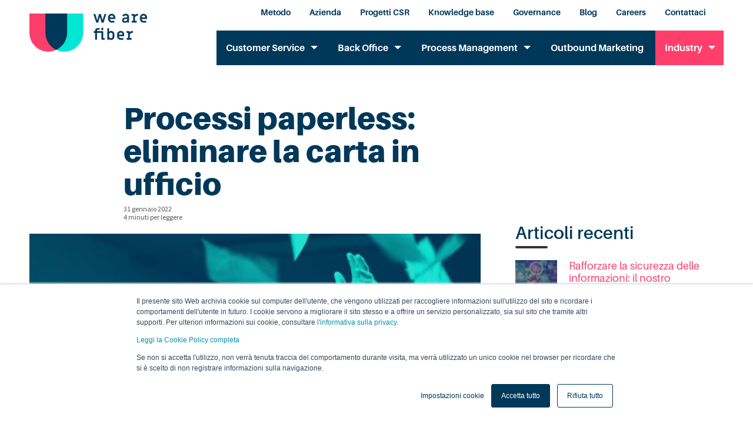

--- FILE ---
content_type: text/html; charset=UTF-8
request_url: https://www.wearefiber.com/it/blog/processi-paperless-eliminare-la-carta-in-ufficio
body_size: 15146
content:
<!doctype html><html lang="it"><head>
    <meta charset="utf-8">
    <title>Processi paperless: eliminare la carta in ufficio</title>
    <link rel="shortcut icon" href="https://www.wearefiber.com/hubfs/theme_files/favicon.png">
    <meta name="description" content="La dematerializzazione è un passaggio obbligato per le aziende che guardano al futuro con innovazione, risparmiando denaro e riducendo l’impatto ambientale">
    <link rel="stylesheet" href="https://use.typekit.net/ktw6swh.css">
    
    
    <link rel="stylesheet" href="https://cdnjs.cloudflare.com/ajax/libs/font-awesome/4.7.0/css/font-awesome.min.css" integrity="sha256-eZrrJcwDc/3uDhsdt61sL2oOBY362qM3lon1gyExkL0=" crossorigin="anonymous">     
      
    
    <meta name="viewport" content="width=device-width, initial-scale=1">

    
    <meta property="og:description" content="La dematerializzazione è un passaggio obbligato per le aziende che guardano al futuro con innovazione, risparmiando denaro e riducendo l’impatto ambientale">
    <meta property="og:title" content="Processi paperless: eliminare la carta in ufficio">
    <meta name="twitter:description" content="La dematerializzazione è un passaggio obbligato per le aziende che guardano al futuro con innovazione, risparmiando denaro e riducendo l’impatto ambientale">
    <meta name="twitter:title" content="Processi paperless: eliminare la carta in ufficio">

    

    
    <style>
a.cta_button{-moz-box-sizing:content-box !important;-webkit-box-sizing:content-box !important;box-sizing:content-box !important;vertical-align:middle}.hs-breadcrumb-menu{list-style-type:none;margin:0px 0px 0px 0px;padding:0px 0px 0px 0px}.hs-breadcrumb-menu-item{float:left;padding:10px 0px 10px 10px}.hs-breadcrumb-menu-divider:before{content:'›';padding-left:10px}.hs-featured-image-link{border:0}.hs-featured-image{float:right;margin:0 0 20px 20px;max-width:50%}@media (max-width: 568px){.hs-featured-image{float:none;margin:0;width:100%;max-width:100%}}.hs-screen-reader-text{clip:rect(1px, 1px, 1px, 1px);height:1px;overflow:hidden;position:absolute !important;width:1px}
</style>

<link rel="stylesheet" href="https://www.wearefiber.com/hubfs/hub_generated/template_assets/1/43918879938/1744367601880/template_layout.min.css">
<link rel="stylesheet" href="https://www.wearefiber.com/hubfs/hub_generated/template_assets/1/43918879932/1744367600164/template_main.css">
<link rel="stylesheet" href="/hs/hsstatic/AsyncSupport/static-1.501/sass/comments_listing_asset.css">
<link rel="stylesheet" href="/hs/hsstatic/AsyncSupport/static-1.501/sass/rss_post_listing.css">
<link rel="stylesheet" href="https://www.wearefiber.com/hubfs/hub_generated/module_assets/1/43918873039/1744332204472/module_Progress-reading-indicator.min.css">
<link rel="stylesheet" href="https://www.wearefiber.com/hubfs/hub_generated/module_assets/1/43918873041/1744332206736/module_Social-follow.min.css">

  <style>
    #hs_cos_wrapper_footer_social .social-links__icon svg { fill:rgba(255,255,255,1.0); }

#hs_cos_wrapper_footer_social .social-links__icon { background-color:rgba(0,0,0,1.0); }

  </style>
  
<link rel="stylesheet" href="https://www.wearefiber.com/hubfs/hub_generated/module_assets/1/43919210202/1744332213163/module_Back-to-top.min.css">
<style>
  @font-face {
    font-family: "Mada";
    font-weight: 800;
    font-style: normal;
    font-display: swap;
    src: url("/_hcms/googlefonts/Mada/800.woff2") format("woff2"), url("/_hcms/googlefonts/Mada/800.woff") format("woff");
  }
  @font-face {
    font-family: "Mada";
    font-weight: 700;
    font-style: normal;
    font-display: swap;
    src: url("/_hcms/googlefonts/Mada/700.woff2") format("woff2"), url("/_hcms/googlefonts/Mada/700.woff") format("woff");
  }
  @font-face {
    font-family: "Mada";
    font-weight: 400;
    font-style: normal;
    font-display: swap;
    src: url("/_hcms/googlefonts/Mada/regular.woff2") format("woff2"), url("/_hcms/googlefonts/Mada/regular.woff") format("woff");
  }
  @font-face {
    font-family: "Mada";
    font-weight: 600;
    font-style: normal;
    font-display: swap;
    src: url("/_hcms/googlefonts/Mada/600.woff2") format("woff2"), url("/_hcms/googlefonts/Mada/600.woff") format("woff");
  }
  @font-face {
    font-family: "Mada";
    font-weight: 400;
    font-style: normal;
    font-display: swap;
    src: url("/_hcms/googlefonts/Mada/regular.woff2") format("woff2"), url("/_hcms/googlefonts/Mada/regular.woff") format("woff");
  }
  @font-face {
    font-family: "Lora";
    font-weight: 400;
    font-style: normal;
    font-display: swap;
    src: url("/_hcms/googlefonts/Lora/regular.woff2") format("woff2"), url("/_hcms/googlefonts/Lora/regular.woff") format("woff");
  }
  @font-face {
    font-family: "Lora";
    font-weight: 400;
    font-style: normal;
    font-display: swap;
    src: url("/_hcms/googlefonts/Lora/regular.woff2") format("woff2"), url("/_hcms/googlefonts/Lora/regular.woff") format("woff");
  }
  @font-face {
    font-family: "Lora";
    font-weight: 700;
    font-style: normal;
    font-display: swap;
    src: url("/_hcms/googlefonts/Lora/700.woff2") format("woff2"), url("/_hcms/googlefonts/Lora/700.woff") format("woff");
  }
  @font-face {
    font-family: "Work Sans";
    font-weight: 400;
    font-style: normal;
    font-display: swap;
    src: url("/_hcms/googlefonts/Work_Sans/regular.woff2") format("woff2"), url("/_hcms/googlefonts/Work_Sans/regular.woff") format("woff");
  }
  @font-face {
    font-family: "Work Sans";
    font-weight: 400;
    font-style: normal;
    font-display: swap;
    src: url("/_hcms/googlefonts/Work_Sans/regular.woff2") format("woff2"), url("/_hcms/googlefonts/Work_Sans/regular.woff") format("woff");
  }
  @font-face {
    font-family: "Work Sans";
    font-weight: 700;
    font-style: normal;
    font-display: swap;
    src: url("/_hcms/googlefonts/Work_Sans/700.woff2") format("woff2"), url("/_hcms/googlefonts/Work_Sans/700.woff") format("woff");
  }
</style>

    <script type="application/ld+json">
{
  "mainEntityOfPage" : {
    "@type" : "WebPage",
    "@id" : "https://www.wearefiber.com/it/blog/processi-paperless-eliminare-la-carta-in-ufficio"
  },
  "author" : {
    "name" : "marzia",
    "url" : "https://www.wearefiber.com/it/blog/author/marzia",
    "@type" : "Person"
  },
  "headline" : "Processi paperless: eliminare la carta in ufficio",
  "datePublished" : "2022-01-31T13:43:02.000Z",
  "dateModified" : "2022-03-14T18:07:26.934Z",
  "publisher" : {
    "name" : "Numbers Group Srl",
    "logo" : {
      "url" : "https://25104942.fs1.hubspotusercontent-eu1.net/hubfs/25104942/Risorsa%2037.png",
      "@type" : "ImageObject"
    },
    "@type" : "Organization"
  },
  "@context" : "https://schema.org",
  "@type" : "BlogPosting",
  "image" : [ "https://f.hubspotusercontent-eu1.net/hubfs/25104942/Imported_Blog_Media/Paperless-600x338.jpg" ]
}
</script>


    
<!--  Added by GoogleAnalytics integration -->
<script>
var _hsp = window._hsp = window._hsp || [];
_hsp.push(['addPrivacyConsentListener', function(consent) { if (consent.allowed || (consent.categories && consent.categories.analytics)) {
  (function(i,s,o,g,r,a,m){i['GoogleAnalyticsObject']=r;i[r]=i[r]||function(){
  (i[r].q=i[r].q||[]).push(arguments)},i[r].l=1*new Date();a=s.createElement(o),
  m=s.getElementsByTagName(o)[0];a.async=1;a.src=g;m.parentNode.insertBefore(a,m)
})(window,document,'script','//www.google-analytics.com/analytics.js','ga');
  ga('create','UA-125897833-1','auto');
  ga('send','pageview');
}}]);
</script>

<!-- /Added by GoogleAnalytics integration -->


<meta name="google-site-verification" content="X3RGLg2zH84mqSTjOJauA_5_fTCpLLFK-pS7-dGeUUA">

<script>
// Log the analytics category consent status of the current visitor to the console

var _hsp = window._hsp = window._hsp || [];
     
// or it can all be done in one call
_hsp.push(['addPrivacyConsentListener', function(consent)  {    
  window.dataLayer.push({
    'event': 'cookie_change',
 'analyticsConsent': consent.categories.analytics,
     'marketingConsent': consent.categories.advertisement,
     'functionalityConsent': consent.categories.functionality,
      
 });
    console.log('analytics: ${consent.categories.analytics}'); 
    console.log('advertisement: ${consent.categories.advertisement}'); 
    console.log('functionality: ${consent.categories.functionality}'); 
}]);(function(w,d,s,l,i){w[l]=w[l]||[];w[l].push({'gtm.start':
new Date().getTime(),event:'gtm.js'});var f=d.getElementsByTagName(s)[0],
j=d.createElement(s),dl=l!='dataLayer'?'&l='+l:'';j.async=true;j.src=
'https://www.googletagmanager.com/gtm.js?id='+i+dl;f.parentNode.insertBefore(j,f);
})(window,document,'script','dataLayer','GTM-MKD83GX');</script>
<!-- End Google Tag Manager -->
<link rel="amphtml" href="https://www.wearefiber.com/it/blog/processi-paperless-eliminare-la-carta-in-ufficio?hs_amp=true">

<meta property="og:image" content="https://www.wearefiber.com/hubfs/Imported_Blog_Media/Paperless-600x338.jpg">
<meta property="og:image:width" content="600">
<meta property="og:image:height" content="338">

<meta name="twitter:image" content="https://www.wearefiber.com/hubfs/Imported_Blog_Media/Paperless-600x338.jpg">


<meta property="og:url" content="https://www.wearefiber.com/it/blog/processi-paperless-eliminare-la-carta-in-ufficio">
<meta name="twitter:card" content="summary_large_image">

<link rel="canonical" href="https://www.wearefiber.com/it/blog/processi-paperless-eliminare-la-carta-in-ufficio">

<meta property="og:type" content="article">
<link rel="alternate" type="application/rss+xml" href="https://www.wearefiber.com/it/blog/rss.xml">
<meta name="twitter:domain" content="www.wearefiber.com">
<script src="//platform.linkedin.com/in.js" type="text/javascript">
    lang: it_IT
</script>

<meta http-equiv="content-language" content="it">






  <meta name="generator" content="HubSpot"></head>

  <body class="  hs-content-id-45933978096 hs-blog-post hs-blog-id-45930309308">
    <div class="body-wrapper">
      
        <div data-global-resource-path="Theme_Wearefiber/template/partials/header.html"><header class="header">
  
  
  <div class="header__container">
    <div class="header__logo">
      <div id="hs_cos_wrapper_header_logo" class="hs_cos_wrapper hs_cos_wrapper_widget hs_cos_wrapper_type_module widget-type-logo" style="" data-hs-cos-general-type="widget" data-hs-cos-type="module">
  






















  
  <span id="hs_cos_wrapper_header_logo_hs_logo_widget" class="hs_cos_wrapper hs_cos_wrapper_widget hs_cos_wrapper_type_logo" style="" data-hs-cos-general-type="widget" data-hs-cos-type="logo"><a href="https://www.wearefiber.com/it" id="hs-link-header_logo_hs_logo_widget" style="border-width:0px;border:0px;"><img src="https://www.wearefiber.com/hs-fs/hubfs/Risorsa%2037.png?width=273&amp;height=90&amp;name=Risorsa%2037.png" class="hs-image-widget " height="90" style="height: auto;width:273px;border-width:0px;border:0px;" width="273" alt="" title="" srcset="https://www.wearefiber.com/hs-fs/hubfs/Risorsa%2037.png?width=137&amp;height=45&amp;name=Risorsa%2037.png 137w, https://www.wearefiber.com/hs-fs/hubfs/Risorsa%2037.png?width=273&amp;height=90&amp;name=Risorsa%2037.png 273w, https://www.wearefiber.com/hs-fs/hubfs/Risorsa%2037.png?width=410&amp;height=135&amp;name=Risorsa%2037.png 410w, https://www.wearefiber.com/hs-fs/hubfs/Risorsa%2037.png?width=546&amp;height=180&amp;name=Risorsa%2037.png 546w, https://www.wearefiber.com/hs-fs/hubfs/Risorsa%2037.png?width=683&amp;height=225&amp;name=Risorsa%2037.png 683w, https://www.wearefiber.com/hs-fs/hubfs/Risorsa%2037.png?width=819&amp;height=270&amp;name=Risorsa%2037.png 819w" sizes="(max-width: 273px) 100vw, 273px"></a></span>
</div>
    </div>

    

        <div class="header__top">
          <div id="hs_cos_wrapper_header_top" class="hs_cos_wrapper hs_cos_wrapper_widget hs_cos_wrapper_type_module widget-type-simple_menu" style="" data-hs-cos-general-type="widget" data-hs-cos-type="module"><span id="hs_cos_wrapper_header_top_" class="hs_cos_wrapper hs_cos_wrapper_widget hs_cos_wrapper_type_simple_menu" style="" data-hs-cos-general-type="widget" data-hs-cos-type="simple_menu"><div id="hs_menu_wrapper_header_top_" class="hs-menu-wrapper active-branch flyouts hs-menu-flow-horizontal" role="navigation" data-sitemap-name="" data-menu-id="" aria-label="Navigation Menu">
 <ul role="menu">
  <li class="hs-menu-item hs-menu-depth-1" role="none"><a href="https://www.wearefiber.com/it/approach" role="menuitem" target="_self">Metodo</a></li>
  <li class="hs-menu-item hs-menu-depth-1" role="none"><a href="https://www.wearefiber.com/it/about" role="menuitem" target="_self">Azienda</a></li>
  <li class="hs-menu-item hs-menu-depth-1" role="none"><a href="https://www.wearefiber.com/it/blog/tag/progetti-csr" role="menuitem" target="_self">Progetti CSR</a></li>
  <li class="hs-menu-item hs-menu-depth-1" role="none"><a href="/it/tag/knowledge-base" role="menuitem" target="_self">Knowledge base</a></li>
  <li class="hs-menu-item hs-menu-depth-1" role="none"><a href="https://www.wearefiber.com/it/governance" role="menuitem" target="_self">Governance</a></li>
  <li class="hs-menu-item hs-menu-depth-1" role="none"><a href="https://www.wearefiber.com/it/blog" role="menuitem" target="_self">Blog</a></li>
  <li class="hs-menu-item hs-menu-depth-1" role="none"><a href="https://www.wearefiber.com/it/careers" role="menuitem" target="_self">Careers</a></li>
  <li class="hs-menu-item hs-menu-depth-1" role="none"><a href="https://www.wearefiber.com/it/contatti" role="menuitem" target="_self">Contattaci</a></li>
 </ul>
</div></span></div>            
        </div>

     

    

    

  </div>
  
  
    
  <div class="wrapper_menu">
    <div class="header__menu">
        <input type="checkbox" id="nav-toggle">
        <label class="header__navigation-toggle" for="nav-toggle">
          <span class="header__mobile-menu-icon"></span>
        </label>
        <div class="header__navigation">
          <div id="hs_cos_wrapper_header_navigation_primary" class="hs_cos_wrapper hs_cos_wrapper_widget hs_cos_wrapper_type_module" style="" data-hs-cos-general-type="widget" data-hs-cos-type="module">





<nav aria-label="Main menu" class="navigation-primary">
  

  

  <ul class="submenu level-1" aria-hidden="false">
    
      

<li class="has-submenu menu-item ">
  <a class="menu-link" href="https://www.wearefiber.com/it/customer-service-in-outsourcing">Customer Service</a>

  
  <input type="checkbox" id="Customer Service" class="submenu-toggle">
  <label class="menu-arrow" for="Customer Service">
    <span class="menu-arrow-bg">
      <span class="menu-arrow-icon"></span>
    </span>
  </label>
  

  

  <ul class="submenu level-2" aria-hidden="true">
    
      

<li class="no-submenu menu-item ">
  <a class="menu-link" href="https://www.wearefiber.com/it/ticket-management-in-outsourcing">Ticket management</a>

  
</li>

    
      

<li class="no-submenu menu-item ">
  <a class="menu-link" href="https://www.wearefiber.com/it/digital-customer-care">Digital customer care</a>

  
</li>

    
      

<li class="no-submenu menu-item ">
  <a class="menu-link" href="https://www.wearefiber.com/it/help-desk-in-outsourcing">Help desk</a>

  
</li>

    
      

<li class="no-submenu menu-item ">
  <a class="menu-link" href="https://www.wearefiber.com/it/chatbot-in-outsourcing-1">Chatbot</a>

  
</li>

    
      

<li class="no-submenu menu-item ">
  <a class="menu-link" href="https://www.wearefiber.com/it/booking-office-outsourcing">Booking office</a>

  
</li>

    
      

<li class="no-submenu menu-item ">
  <a class="menu-link" href="https://www.wearefiber.com/it/smart-assistance-in-outsourcing">Smart assistance</a>

  
</li>

    
  </ul>

  
</li>

    
      

<li class="has-submenu menu-item ">
  <a class="menu-link" href="https://www.wearefiber.com/it/back-office-in-outsourcing">Back Office</a>

  
  <input type="checkbox" id="Back Office" class="submenu-toggle">
  <label class="menu-arrow" for="Back Office">
    <span class="menu-arrow-bg">
      <span class="menu-arrow-icon"></span>
    </span>
  </label>
  

  

  <ul class="submenu level-2" aria-hidden="true">
    
      

<li class="no-submenu menu-item ">
  <a class="menu-link" href="https://www.wearefiber.com/it/data-entry-outsourcing">Data entry</a>

  
</li>

    
      

<li class="no-submenu menu-item ">
  <a class="menu-link" href="https://www.wearefiber.com/it/data-enrichment">Data enrichment</a>

  
</li>

    
      

<li class="no-submenu menu-item ">
  <a class="menu-link" href="https://www.wearefiber.com/it/gestione-documentale">Document management</a>

  
</li>

    
      

<li class="no-submenu menu-item ">
  <a class="menu-link" href="https://www.wearefiber.com/it/gestione-logistica">Logistic management</a>

  
</li>

    
      

<li class="no-submenu menu-item ">
  <a class="menu-link" href="https://www.wearefiber.com/it/gestione-ordini">Order management</a>

  
</li>

    
  </ul>

  
</li>

    
      

<li class="has-submenu menu-item ">
  <a class="menu-link" href="https://www.wearefiber.com/it/process-management-in-outsourcing">Process Management</a>

  
  <input type="checkbox" id="Process Management" class="submenu-toggle">
  <label class="menu-arrow" for="Process Management">
    <span class="menu-arrow-bg">
      <span class="menu-arrow-icon"></span>
    </span>
  </label>
  

  

  <ul class="submenu level-2" aria-hidden="true">
    
      

<li class="no-submenu menu-item ">
  <a class="menu-link" href="https://www.wearefiber.com/it/control-room-outsourcing">Control room</a>

  
</li>

    
      

<li class="no-submenu menu-item ">
  <a class="menu-link" href="https://www.wearefiber.com/it/quality-audit-in-outsourcing">Quality audit</a>

  
</li>

    
      

<li class="no-submenu menu-item ">
  <a class="menu-link" href="https://www.wearefiber.com/it/robotic-process-automation-in-outsourcing">Robotic process automation</a>

  
</li>

    
  </ul>

  
</li>

    
      

<li class="no-submenu menu-item ">
  <a class="menu-link" href="https://www.wearefiber.com/it/outbound-marketing">Outbound Marketing</a>

  
</li>

    
      

<li class="has-submenu menu-item ">
  <a class="menu-link" href="">Industry</a>

  
  <input type="checkbox" id="Industry" class="submenu-toggle">
  <label class="menu-arrow" for="Industry">
    <span class="menu-arrow-bg">
      <span class="menu-arrow-icon"></span>
    </span>
  </label>
  

  

  <ul class="submenu level-2" aria-hidden="true">
    
      

<li class="no-submenu menu-item ">
  <a class="menu-link" href="https://www.wearefiber.com/it/healthcare-in-outsourcing">Healthcare</a>

  
</li>

    
      

<li class="no-submenu menu-item ">
  <a class="menu-link" href="https://www.wearefiber.com/it/ecommerce-in-outsourcing">Ecommerce</a>

  
</li>

    
      

<li class="no-submenu menu-item ">
  <a class="menu-link" href="https://www.wearefiber.com/it/food-delivery-in-outsourcing">Food delivery</a>

  
</li>

    
      

<li class="no-submenu menu-item ">
  <a class="menu-link" href="https://www.wearefiber.com/it/retail-in-outsourcing">Retail</a>

  
</li>

    
      

<li class="no-submenu menu-item ">
  <a class="menu-link" href="https://www.wearefiber.com/it/finance-e-insurance-in-outsourcing">Finance &amp; Insurance</a>

  
</li>

    
      

<li class="no-submenu menu-item ">
  <a class="menu-link" href="https://www.wearefiber.com/it/mobility-in-outsourcing">Mobility</a>

  
</li>

    
      

<li class="no-submenu menu-item ">
  <a class="menu-link" href="https://www.wearefiber.com/it/travel-in-outsourcing">Travel</a>

  
</li>

    
      

<li class="no-submenu menu-item ">
  <a class="menu-link" href="https://www.wearefiber.com/it/b2b-services-in-outsourcing">B2B services</a>

  
</li>

    
  </ul>

  
</li>

    
  </ul>

</nav></div>   
        <div class="header__top__mobile">
          <span id="hs_cos_wrapper_header_top_" class="hs_cos_wrapper hs_cos_wrapper_widget hs_cos_wrapper_type_simple_menu" style="" data-hs-cos-general-type="widget" data-hs-cos-type="simple_menu"><div id="hs_menu_wrapper_header_top_" class="hs-menu-wrapper active-branch flyouts hs-menu-flow-horizontal" role="navigation" data-sitemap-name="" data-menu-id="" aria-label="Navigation Menu">
 <ul role="menu">
  <li class="hs-menu-item hs-menu-depth-1" role="none"><a href="https://www.wearefiber.com/it/approach" role="menuitem" target="_self">Metodo</a></li>
  <li class="hs-menu-item hs-menu-depth-1" role="none"><a href="https://www.wearefiber.com/it/about" role="menuitem" target="_self">Azienda</a></li>
  <li class="hs-menu-item hs-menu-depth-1" role="none"><a href="https://www.wearefiber.com/it/blog/tag/progetti-csr" role="menuitem" target="_self">Progetti CSR</a></li>
  <li class="hs-menu-item hs-menu-depth-1" role="none"><a href="/it/tag/knowledge-base" role="menuitem" target="_self">Knowledge base</a></li>
  <li class="hs-menu-item hs-menu-depth-1" role="none"><a href="https://www.wearefiber.com/it/governance" role="menuitem" target="_self">Governance</a></li>
  <li class="hs-menu-item hs-menu-depth-1" role="none"><a href="https://www.wearefiber.com/it/blog" role="menuitem" target="_self">Blog</a></li>
  <li class="hs-menu-item hs-menu-depth-1" role="none"><a href="https://www.wearefiber.com/it/careers" role="menuitem" target="_self">Careers</a></li>
  <li class="hs-menu-item hs-menu-depth-1" role="none"><a href="https://www.wearefiber.com/it/contatti" role="menuitem" target="_self">Contattaci</a></li>
 </ul>
</div></span>            
        </div>           
        </div>
     
    </div>    
  </div>

       

</header></div>
        
      

<div id="hs_cos_wrapper_Structured_data" class="hs_cos_wrapper hs_cos_wrapper_widget hs_cos_wrapper_type_module" style="" data-hs-cos-general-type="widget" data-hs-cos-type="module">

</div>


<div class="blog-single">

  <div class="blog-content-wrapper">
    <div class="blog-post">
      <div class="blog-post-header">

        <h1><span id="hs_cos_wrapper_name" class="hs_cos_wrapper hs_cos_wrapper_meta_field hs_cos_wrapper_type_text" style="" data-hs-cos-general-type="meta_field" data-hs-cos-type="text">Processi paperless: eliminare la carta in ufficio</span></h1>
        <div class="blog-post__meta">
          <div class="meta-content">
            <div class="content-meta">
              <span class="blog-post__timestamp">31 gennaio 2022</span>  
          <span class="reading-minutes">
          
          
          
          
          
            4 minuti per leggere
          
          </span>                
            </div>
          </div>
        </div>        
      </div>
          

            
      
      
      <div class="blog-post__image" style="background-image: url('https://www.wearefiber.com/hubfs/Imported_Blog_Media/Paperless-600x338.jpg');"></div>
      

      <div class="blog-post__body">
        <span id="hs_cos_wrapper_post_body" class="hs_cos_wrapper hs_cos_wrapper_meta_field hs_cos_wrapper_type_rich_text" style="" data-hs-cos-general-type="meta_field" data-hs-cos-type="rich_text"><p><span style="font-weight: 400">Da tempo ormai si parla di </span><strong>dematerializzazione</strong><span style="font-weight: 400">, un processo finalizzato a ridurre quanto più possibile l’utilizzo della carta a favore della </span><strong>digitalizzazione</strong><span style="font-weight: 400"> di file, dati e documenti. Anche se le aziende hanno capito l’importanza di questo step, non tutte si stanno dotando dei giusti strumenti forse perché ancorate ad un’informatica tradizionale ed obsoleta.</span></p> 
<!--more--><p><strong>Come eliminare la carta in ufficio</strong><span style="font-weight: 400"> quindi? Bisogna seguire un processo strutturato e dotarsi dei giusti strumenti per </span><strong>digitalizzare e automatizzare i documenti aziendali</strong><span style="font-weight: 400">, rendendoli immediatamente reperibili in ogni momento ed in ogni luogo. I vantaggi per le aziende sono notevoli in termini logistici, economici ed ambientale.</span></p> 
<p><span style="font-weight: 400">L’organizzazione carente della documentazione digitale incide negativamente sulla produttività dell’azienda e determina una spesa molto elevata e spesso inutile. Se ad esempio un dipendente non trova documenti cartacei, uno scontrino o una fattura ne deve creare di nuovi, determinando un consumo eccessivo di carta.</span></p> 
<p><span style="font-weight: 400">Cerchi un modo veloce ed efficace per </span><a href="https://www.wearefiber.com/it/automazione-e-dematerializzazione-l-outsourcing-dei-flussi-di-lavoro/" target="_blank" rel="noopener"><strong>rendere il tuo ufficio paperless</strong></a><span style="font-weight: 400">? Noi di </span><strong>We Are Fiber</strong><span style="font-weight: 400"> abbiamo le soluzioni adatte per supportare il processo di dematerializzazione della tua azienda ed ottimizzare il guadagno tramite sofisticate tecnologie di data entry.</span></p> 
<h2><b>Quali sono i vantaggi principali della dematerializzazione?</b></h2> 
<p><img class="alignnone size-medium wp-image-1043" src="https://www.wearefiber.com/hs-fs/hubfs/Imported_Blog_Media/Paperless-600x338.jpg?width=600&amp;height=338&amp;name=Paperless-600x338.jpg" alt="Paperless" width="600" height="338" srcset="https://www.wearefiber.com/hs-fs/hubfs/Imported_Blog_Media/Paperless-600x338.jpg?width=300&amp;height=169&amp;name=Paperless-600x338.jpg 300w, https://www.wearefiber.com/hs-fs/hubfs/Imported_Blog_Media/Paperless-600x338.jpg?width=600&amp;height=338&amp;name=Paperless-600x338.jpg 600w, https://www.wearefiber.com/hs-fs/hubfs/Imported_Blog_Media/Paperless-600x338.jpg?width=900&amp;height=507&amp;name=Paperless-600x338.jpg 900w, https://www.wearefiber.com/hs-fs/hubfs/Imported_Blog_Media/Paperless-600x338.jpg?width=1200&amp;height=676&amp;name=Paperless-600x338.jpg 1200w, https://www.wearefiber.com/hs-fs/hubfs/Imported_Blog_Media/Paperless-600x338.jpg?width=1500&amp;height=845&amp;name=Paperless-600x338.jpg 1500w, https://www.wearefiber.com/hs-fs/hubfs/Imported_Blog_Media/Paperless-600x338.jpg?width=1800&amp;height=1014&amp;name=Paperless-600x338.jpg 1800w" sizes="(max-width: 600px) 100vw, 600px"></p> 
<p><span style="font-weight: 400">La dematerializzazione è uno dei pilastri della </span><strong>digital transformation</strong><span style="font-weight: 400">, un’opportunità da cogliere al volo per non rischiare di vedersi sorpassare dai propri competitor.</span></p> 
<p><span style="font-weight: 400">La carta, fino a qualche decennio fa, era una delle voci di spesa più alte di tutte le aziende. Risparmiare sulla carta è quindi prioritario sia per contenere i costi, sia per ridurre il consumo eccessivo di carta che proviene dal legno. In tale ottica è opportuno considerare anche i vantaggi in termini di ritorno d’immagine. La questione ambientale oggi è molto sentita nell’opinione pubblica, quindi un’azienda che sfrutta i </span><strong>processi paperless</strong><span style="font-weight: 400"> per ridurre l’impatto ambientale sicuramente acquisisce punti agli occhi di partner, clienti e fornitori.</span></p> 
<p><span style="font-weight: 400">Altro aspetto importante riguarda il recupero dello spazio fisico all’interno delle aziende. Può sembrare una questione secondaria, ma avere poco spazio negli uffici incide negativamente sulla produttività. Innanzitutto c’è poco spazio per muoversi, quindi i tempi di lavoro sono rallentati. Inoltre i dipendenti avvertono un senso di “oppressione” che non li fa lavorare nel modo giusto. Molto spesso gli spazi sono occupati da grossi faldoni di documenti stipati in mobili ed armadietti, che possono essere tranquillamente digitalizzati.</span></p> 
<p><span style="font-weight: 400">A proposito di produttività, spesso i dipendenti perdono tempo prezioso solo per cercare e consultare i documenti. Tra cartelle, cartelline e faldoni non sempre è facile recuperare i documenti necessari, anzi c’è il rischio anche di perderli. Diversamente individuare subito i documenti custoditi nei computer, sulle pen drive o nelle cartelle digitalizzate diventa facilissimo e si risparmia tempo prezioso. I documenti cartacei inoltre possono deperirsi nel tempo, cosa impossibile invece se vengono opportunamente digitalizzati.</span></p> 
<p><span style="font-weight: 400">Infine bisogna considerare la possibilità di accedere ai documenti in qualsiasi orario e da qualsiasi luogo. Prendiamo ad esempio un’azienda che collabora con clienti oltreoceano, dove i fusi orari sono totalmente diversi, e supponiamo che ha bisogno di un documento urgente in un orario extraufficio. Se il documento è cartaceo il dipendente non può consultarlo poiché per recuperarlo deve prima raggiungere l’ufficio. Se però il documento è digitalizzato può tranquillamente reperirlo da pc, smartphone, tablet o qualsiasi altro dispositivo mobile.</span></p> 
<h2><b>L’importanza dei servizi di data entry</b></h2> 
<p><span style="font-weight: 400">Ora che hai capito perché è così importante accedere</span> <span style="font-weight: 400">a</span><b> processi paperless</b><span style="font-weight: 400">, a questo punto ti stai forse chiedendo qual è la strategia più indicata per le tue necessità. Qui entriamo in gioco noi di We Are Fiber che ti proponiamo una serie di servizi di </span><strong>data entry</strong><span style="font-weight: 400"> che semplificano l’accesso alle informazioni non digitalizzate, tra cui liste di dati e database clienti. In particolare ti offriamo </span><strong>servizi di data entry in outsourcing</strong><span style="font-weight: 400"> per velocizzare i processi di digitalizzazione e di trascrizione dei dati, gestendo le risorse in modo flessibile ed efficiente.</span></p> 
<p><span style="font-weight: 400">We Are Fiber, trasformando i dati da cartacei a digitali, supporta le aziende nel miglioramento e nell’implementazione dei processi aziendali, in quanto valuta anche la soluzione migliore a seconda dei casi nelle varie tipologie di business.</span></p> 
<p><span style="font-weight: 400">Tramite la standardizzazione dei processi ed il quality check interno riduciamo al minimo le possibilità di eventuali errori, stabilendo un modello di pricing a seconda delle prestazioni raggiunte. Se le tue esigenze dovessero cambiare nel corso del tempo, siamo pronti ad affrontare velocemente le modifiche di volume e riorganizzarci in poco tempo. Tutto questo avviene nella massima protezione e tutela della privacy dei tuoi dati aziendali.</span></p> 
<p><span style="font-weight: 400">Valutiamo caso per caso e ci attiviamo in base alle richieste.&nbsp;</span><span style="font-weight: 400">Saremo al tuo fianco per studiare la soluzione più adeguata a seconda delle tue necessità.</span></p> 
<p><strong>Vuoi saperne di più?</strong></p> 
<p><strong><a href="https://www.wearefiber.com/it/schedule/?settore=&amp;num_dipendenti=1-5">Contattaci!</a>&nbsp;Saremo il turbo nel tuo motore!</strong></p> 
<p>info@wearefiber.com</p> 
<p>Telefono (it) + 39 02 42 10 11 22</p> 
<p>Telefono (Regno unito) + 44 20 38 70 44 08</p></span>
      </div>
      
      <!-- share -->
      
      <ul class="social-share">
        Condividi questo articolo
        <li><a href="http://www.facebook.com/share.php?u=https://www.wearefiber.com/it/blog/processi-paperless-eliminare-la-carta-in-ufficio" target="_blank" class="facebook"></a></li>
        <li><a href="https://twitter.com/share?text=Processi%20paperless:%20eliminare%20la%20carta%20in%20ufficio&amp;url=https://www.wearefiber.com/it/blog/processi-paperless-eliminare-la-carta-in-ufficio&amp;hashtags=weareawesome&amp;via=bluleadz" target="_blank" class="twitter"></a></li>
        <li><a href="http://www.linkedin.com/shareArticle?mini=true&amp;url=https://www.wearefiber.com/it/blog/processi-paperless-eliminare-la-carta-in-ufficio" target="_blank" class="linkedin"></a></li>
        <li><a class="pinterest" href="//www.pinterest.com/pin/create/button/?url=https://www.wearefiber.com/it/blog/processi-paperless-eliminare-la-carta-in-ufficio&amp;media=https://f.hubspotusercontent-eu1.net/hubfs/25104942/Imported_Blog_Media/Paperless-600x338.jpg" data-pin-do="buttonBookmark" target="_blank"></a></li>
        <li><a class="envelope" href="mailto:?subject='https://www.wearefiber.com/it/blog/processi-paperless-eliminare-la-carta-in-ufficio'" target="_blank"></a></li>
      </ul>
      
      
      <div class="blog-post__tags">
        <span id="hs_cos_wrapper_" class="hs_cos_wrapper hs_cos_wrapper_widget hs_cos_wrapper_type_icon" style="" data-hs-cos-general-type="widget" data-hs-cos-type="icon"><svg version="1.0" xmlns="http://www.w3.org/2000/svg" viewbox="0 0 512 512" aria-hidden="true"><g id="tag1_layer"><path d="M0 252.118V48C0 21.49 21.49 0 48 0h204.118a48 48 0 0 1 33.941 14.059l211.882 211.882c18.745 18.745 18.745 49.137 0 67.882L293.823 497.941c-18.745 18.745-49.137 18.745-67.882 0L14.059 286.059A48 48 0 0 1 0 252.118zM112 64c-26.51 0-48 21.49-48 48s21.49 48 48 48 48-21.49 48-48-21.49-48-48-48z" /></g></svg></span>
        
        <a class="blog-post__tag-link" href="https://www.wearefiber.com/it/blog/tag/data-entry">Data entry</a>,
        
        <a class="blog-post__tag-link" href="https://www.wearefiber.com/it/blog/tag/outsourcing-e-process-management">Outsourcing e Process management</a>
        
      </div>
      
          
    </div>
    <div class="blog-comments">
      <div id="hs_cos_wrapper_blog_comments" class="hs_cos_wrapper hs_cos_wrapper_widget hs_cos_wrapper_type_module widget-type-blog_comments" style="" data-hs-cos-general-type="widget" data-hs-cos-type="module"><span id="hs_cos_wrapper_blog_comments_blog_comments" class="hs_cos_wrapper hs_cos_wrapper_widget hs_cos_wrapper_type_blog_comments" style="" data-hs-cos-general-type="widget" data-hs-cos-type="blog_comments">
<div class="section post-footer">
    <div id="comments-listing" class="new-comments"></div>
    
</div>

</span></div>
    </div>
  </div>
  <div class="blog-sidebar">
    <div data-global-resource-path="Theme_Wearefiber/template/partials/sidebar_blog_post.html"><!-- Begin partial -->

    <div class="recent-posts">
      <div id="hs_cos_wrapper_rss_listing" class="hs_cos_wrapper hs_cos_wrapper_widget hs_cos_wrapper_type_module widget-type-rss_listing" style="" data-hs-cos-general-type="widget" data-hs-cos-type="module">
    
    




<span id="hs_cos_wrapper_rss_listing_" class="hs_cos_wrapper hs_cos_wrapper_widget hs_cos_wrapper_type_rss_listing" style="" data-hs-cos-general-type="widget" data-hs-cos-type="rss_listing">
<h3>Articoli recenti</h3>


    <div class="hs-rss-module feedreader_box hs-hash-964338534"></div>

</span></div>
    </div>
    <div class="post_tag">
      <div id="hs_cos_wrapper_post_filter" class="hs_cos_wrapper hs_cos_wrapper_widget hs_cos_wrapper_type_module widget-type-post_filter" style="" data-hs-cos-general-type="widget" data-hs-cos-type="module">


  



  




<span id="hs_cos_wrapper_post_filter_" class="hs_cos_wrapper hs_cos_wrapper_widget hs_cos_wrapper_type_post_filter" style="" data-hs-cos-general-type="widget" data-hs-cos-type="post_filter"><div class="block">
  <h3>Tag</h3>
  <div class="widget-module">
    <ul>
      
        <li>
          <a href="https://www.wearefiber.com/it/blog/tag/social-e-customer-care">Social e customer care <span class="filter-link-count" dir="ltr">(105)</span></a>
        </li>
      
        <li>
          <a href="https://www.wearefiber.com/it/blog/tag/outsourcing-e-process-management">Outsourcing e Process management <span class="filter-link-count" dir="ltr">(52)</span></a>
        </li>
      
        <li>
          <a href="https://www.wearefiber.com/it/blog/tag/back-office-e-help-desk">Back office e help desk <span class="filter-link-count" dir="ltr">(39)</span></a>
        </li>
      
        <li>
          <a href="https://www.wearefiber.com/it/blog/tag/teleselling-e-telemarketing">Teleselling e telemarketing <span class="filter-link-count" dir="ltr">(34)</span></a>
        </li>
      
        <li>
          <a href="https://www.wearefiber.com/it/blog/tag/ecommerce-e-gestione-ordini">Ecommerce e gestione ordini <span class="filter-link-count" dir="ltr">(30)</span></a>
        </li>
      
        <li style="display:none;">
          <a href="https://www.wearefiber.com/it/blog/tag/data-entry">Data entry <span class="filter-link-count" dir="ltr">(28)</span></a>
        </li>
      
        <li style="display:none;">
          <a href="https://www.wearefiber.com/it/blog/tag/gestione-logistica-e-food-delivery">Gestione logistica e food delivery <span class="filter-link-count" dir="ltr">(10)</span></a>
        </li>
      
        <li style="display:none;">
          <a href="https://www.wearefiber.com/it/blog/tag/knowledge-base">Knowledge base <span class="filter-link-count" dir="ltr">(5)</span></a>
        </li>
      
        <li style="display:none;">
          <a href="https://www.wearefiber.com/it/blog/tag/progetti-csr">Progetti CSR <span class="filter-link-count" dir="ltr">(1)</span></a>
        </li>
      
        <li style="display:none;">
          <a href="https://www.wearefiber.com/it/blog/tag/managment-costs">managment costs <span class="filter-link-count" dir="ltr">(1)</span></a>
        </li>
      
    </ul>
    
      <a class="filter-expand-link" href="#">Visualizza tutti</a>
    
  </div>
</div>
</span></div>
    </div>

<!-- End partial --></div>
  </div>

</div>




<div class="blog-recent-posts">
  <div class="content-wrapper">
    <h2>Articoli correlati</h2>
    <div class="blog-recent-posts__list">
      
  

        <div class="blog-index__post">
          <a class="blog-index__post-image" style="background-image: url('https://www.wearefiber.com/hubfs/Imported_Blog_Media/data-entry-outsourcing-600x338-1.jpg')" ; href="https://www.wearefiber.com/it/blog/data-entry-vs-back-office-qual-e-la-differenza"></a>
          <div class="blog-index__post-content">
            <h2><a href="https://www.wearefiber.com/it/blog/data-entry-vs-back-office-qual-e-la-differenza">Data entry vs Back Office: qual è la differenza?</a></h2>
            <div class="post-meta">
              <span class="post-date">31 gennaio 2022 </span> 
            </div>
            <div class="border-row"></div>
            <div class="post-content">
              <p>Data entryvs Back office. In molti hanno necessità di capirne la differenza, in particolare le...</p>
            </div>
            <a href="https://www.wearefiber.com/it/blog/data-entry-vs-back-office-qual-e-la-differenza"><span class="readmore">
              LEGGI TUTTO
              </span></a>
          </div>
        </div>



  

        <div class="blog-index__post">
          <a class="blog-index__post-image" style="background-image: url('https://www.wearefiber.com/hubfs/Imported_Blog_Media/trascrizione-dati-600x338-1.jpg')" ; href="https://www.wearefiber.com/it/blog/che-cosa-sono-i-servizi-di-trascrizione-dati"></a>
          <div class="blog-index__post-content">
            <h2><a href="https://www.wearefiber.com/it/blog/che-cosa-sono-i-servizi-di-trascrizione-dati">Che cosa sono i servizi di trascrizione dati?</a></h2>
            <div class="post-meta">
              <span class="post-date">31 gennaio 2022 </span> 
            </div>
            <div class="border-row"></div>
            <div class="post-content">
              <p>Iniziamo con la definizione dei servizi di trascrizione dati per capirne importanza ed utilità.</p>
            </div>
            <a href="https://www.wearefiber.com/it/blog/che-cosa-sono-i-servizi-di-trascrizione-dati"><span class="readmore">
              LEGGI TUTTO
              </span></a>
          </div>
        </div>



  

        <div class="blog-index__post">
          <a class="blog-index__post-image" style="background-image: url('https://www.wearefiber.com/hubfs/Imported_Blog_Media/Quali-aziende-hanno-bisogno-del-servizio-di-Data-Entry-1-600x338.jpg')" ; href="https://www.wearefiber.com/it/blog/quali-aziende-hanno-bisogno-del-servizio-di-data-entry"></a>
          <div class="blog-index__post-content">
            <h2><a href="https://www.wearefiber.com/it/blog/quali-aziende-hanno-bisogno-del-servizio-di-data-entry">Quali aziende hanno bisogno del servizio di Data Entry?</a></h2>
            <div class="post-meta">
              <span class="post-date">31 gennaio 2022 </span> 
            </div>
            <div class="border-row"></div>
            <div class="post-content">
              <p><span style="font-weight: 400">Piccole, medie e grandi aziende ogni giorno devono gestire ed ordinare una mole enorme di dati, che...</span></p>
            </div>
            <a href="https://www.wearefiber.com/it/blog/quali-aziende-hanno-bisogno-del-servizio-di-data-entry"><span class="readmore">
              LEGGI TUTTO
              </span></a>
          </div>
        </div>




    </div>
  </div>
</div>

<div id="hs_cos_wrapper_progress_indicator" class="hs_cos_wrapper hs_cos_wrapper_widget hs_cos_wrapper_type_module" style="" data-hs-cos-general-type="widget" data-hs-cos-type="module"><div class="progress-indicator-2" style="background-color: #ff3e6c; height: 5px; top: 0;"></div></div>

      
      <div data-global-resource-path="Theme_Wearefiber/template/partials/footer.html"><!-- Begin partial -->
<footer class="footer">
  <div class="footer__container">
    <div class="footer_row_1">
      <div class="column_zero">
        <div id="hs_cos_wrapper_footer_header_zero" class="hs_cos_wrapper hs_cos_wrapper_widget hs_cos_wrapper_type_module widget-type-logo" style="" data-hs-cos-general-type="widget" data-hs-cos-type="module">
  






















  
  <span id="hs_cos_wrapper_footer_header_zero_hs_logo_widget" class="hs_cos_wrapper hs_cos_wrapper_widget hs_cos_wrapper_type_logo" style="" data-hs-cos-general-type="widget" data-hs-cos-type="logo"><a href="http://numbersgroup.it" id="hs-link-footer_header_zero_hs_logo_widget" style="border-width:0px;border:0px;"><img src="https://www.wearefiber.com/hs-fs/hubfs/logo%20bianco%20WAF.png?width=170&amp;height=53&amp;name=logo%20bianco%20WAF.png" class="hs-image-widget " height="53" style="height: auto;width:170px;border-width:0px;border:0px;" width="170" alt="logo bianco WAF" title="logo bianco WAF" srcset="https://www.wearefiber.com/hs-fs/hubfs/logo%20bianco%20WAF.png?width=85&amp;height=27&amp;name=logo%20bianco%20WAF.png 85w, https://www.wearefiber.com/hs-fs/hubfs/logo%20bianco%20WAF.png?width=170&amp;height=53&amp;name=logo%20bianco%20WAF.png 170w, https://www.wearefiber.com/hs-fs/hubfs/logo%20bianco%20WAF.png?width=255&amp;height=80&amp;name=logo%20bianco%20WAF.png 255w, https://www.wearefiber.com/hs-fs/hubfs/logo%20bianco%20WAF.png?width=340&amp;height=106&amp;name=logo%20bianco%20WAF.png 340w, https://www.wearefiber.com/hs-fs/hubfs/logo%20bianco%20WAF.png?width=425&amp;height=133&amp;name=logo%20bianco%20WAF.png 425w, https://www.wearefiber.com/hs-fs/hubfs/logo%20bianco%20WAF.png?width=510&amp;height=159&amp;name=logo%20bianco%20WAF.png 510w" sizes="(max-width: 170px) 100vw, 170px"></a></span>
</div>     
        <div id="hs_cos_wrapper_footer_certifications" class="hs_cos_wrapper hs_cos_wrapper_widget hs_cos_wrapper_type_module widget-type-rich_text" style="" data-hs-cos-general-type="widget" data-hs-cos-type="module"><span id="hs_cos_wrapper_footer_certifications_" class="hs_cos_wrapper hs_cos_wrapper_widget hs_cos_wrapper_type_rich_text" style="" data-hs-cos-general-type="widget" data-hs-cos-type="rich_text"><h4><br><span style="color: #00e6d4;"><a href="https://www.wearefiber.com/it/le-nostre-certificazioni" rel="noopener" style="color: #00e6d4;">Certifications</a></span></h4>
<div data-hs-responsive-table="true" style="overflow-x: auto; max-width: 100%; width: 96%; margin-left: auto; margin-right: auto;">
<table style="width: 100%; border-collapse: collapse; table-layout: fixed; border: 0px none #ffffff; height: 250.297px; background-color: transparent;">
<tbody>
<tr style="height: 249.297px;">
<td style="width: 33%; padding: 0px; height: 249px; background-color: transparent; border-color: transparent;"><img src="https://www.wearefiber.com/hs-fs/hubfs/27002-588x600.png?width=50&amp;name=27002-588x600.png" alt="27002-588x600" width="50" loading="lazy" style="width: 50px; margin-top: 0px; margin-bottom: 30px; float: left;" srcset="https://www.wearefiber.com/hs-fs/hubfs/27002-588x600.png?width=25&amp;name=27002-588x600.png 25w, https://www.wearefiber.com/hs-fs/hubfs/27002-588x600.png?width=50&amp;name=27002-588x600.png 50w, https://www.wearefiber.com/hs-fs/hubfs/27002-588x600.png?width=75&amp;name=27002-588x600.png 75w, https://www.wearefiber.com/hs-fs/hubfs/27002-588x600.png?width=100&amp;name=27002-588x600.png 100w, https://www.wearefiber.com/hs-fs/hubfs/27002-588x600.png?width=125&amp;name=27002-588x600.png 125w, https://www.wearefiber.com/hs-fs/hubfs/27002-588x600.png?width=150&amp;name=27002-588x600.png 150w" sizes="(max-width: 50px) 100vw, 50px"><br><img src="https://www.wearefiber.com/hs-fs/hubfs/data%20destruction.png?width=50&amp;height=50&amp;name=data%20destruction.png" alt="data destruction" width="50" height="50" loading="lazy" style="width: 50px; margin-top: 0px; margin-bottom: 30px; float: left; height: auto; max-width: 100%;" srcset="https://www.wearefiber.com/hs-fs/hubfs/data%20destruction.png?width=25&amp;height=25&amp;name=data%20destruction.png 25w, https://www.wearefiber.com/hs-fs/hubfs/data%20destruction.png?width=50&amp;height=50&amp;name=data%20destruction.png 50w, https://www.wearefiber.com/hs-fs/hubfs/data%20destruction.png?width=75&amp;height=75&amp;name=data%20destruction.png 75w, https://www.wearefiber.com/hs-fs/hubfs/data%20destruction.png?width=100&amp;height=100&amp;name=data%20destruction.png 100w, https://www.wearefiber.com/hs-fs/hubfs/data%20destruction.png?width=125&amp;height=125&amp;name=data%20destruction.png 125w, https://www.wearefiber.com/hs-fs/hubfs/data%20destruction.png?width=150&amp;height=150&amp;name=data%20destruction.png 150w" sizes="(max-width: 50px) 100vw, 50px"><br><img src="https://www.wearefiber.com/hs-fs/hubfs/SOC%202%20TYPE%201.png?width=40&amp;height=55&amp;name=SOC%202%20TYPE%201.png" alt="SOC 2 TYPE 1" width="40" height="55" loading="lazy" style="width: 40px; margin-top: 0px; margin-bottom: 30px; float: left; height: auto; max-width: 100%;" srcset="https://www.wearefiber.com/hs-fs/hubfs/SOC%202%20TYPE%201.png?width=20&amp;height=28&amp;name=SOC%202%20TYPE%201.png 20w, https://www.wearefiber.com/hs-fs/hubfs/SOC%202%20TYPE%201.png?width=40&amp;height=55&amp;name=SOC%202%20TYPE%201.png 40w, https://www.wearefiber.com/hs-fs/hubfs/SOC%202%20TYPE%201.png?width=60&amp;height=83&amp;name=SOC%202%20TYPE%201.png 60w, https://www.wearefiber.com/hs-fs/hubfs/SOC%202%20TYPE%201.png?width=80&amp;height=110&amp;name=SOC%202%20TYPE%201.png 80w, https://www.wearefiber.com/hs-fs/hubfs/SOC%202%20TYPE%201.png?width=100&amp;height=138&amp;name=SOC%202%20TYPE%201.png 100w, https://www.wearefiber.com/hs-fs/hubfs/SOC%202%20TYPE%201.png?width=120&amp;height=165&amp;name=SOC%202%20TYPE%201.png 120w" sizes="(max-width: 40px) 100vw, 40px"></td>
<td style="width: 33%; padding: 0px; height: 249px; background-color: transparent; border-color: transparent;"><img src="https://www.wearefiber.com/hs-fs/hubfs/iso_0000_Livello-3.png?width=50&amp;height=50&amp;name=iso_0000_Livello-3.png" alt="iso_0000_Livello-3" width="50" height="50" loading="lazy" style="width: 50px; margin: 0px 0px 30px 10px; float: left;" srcset="https://www.wearefiber.com/hs-fs/hubfs/iso_0000_Livello-3.png?width=25&amp;height=25&amp;name=iso_0000_Livello-3.png 25w, https://www.wearefiber.com/hs-fs/hubfs/iso_0000_Livello-3.png?width=50&amp;height=50&amp;name=iso_0000_Livello-3.png 50w, https://www.wearefiber.com/hs-fs/hubfs/iso_0000_Livello-3.png?width=75&amp;height=75&amp;name=iso_0000_Livello-3.png 75w, https://www.wearefiber.com/hs-fs/hubfs/iso_0000_Livello-3.png?width=100&amp;height=100&amp;name=iso_0000_Livello-3.png 100w, https://www.wearefiber.com/hs-fs/hubfs/iso_0000_Livello-3.png?width=125&amp;height=125&amp;name=iso_0000_Livello-3.png 125w, https://www.wearefiber.com/hs-fs/hubfs/iso_0000_Livello-3.png?width=150&amp;height=150&amp;name=iso_0000_Livello-3.png 150w" sizes="(max-width: 50px) 100vw, 50px"><br><img src="https://www.wearefiber.com/hs-fs/hubfs/icon%20green.png?width=50&amp;height=50&amp;name=icon%20green.png" alt="icon green" width="50" height="50" loading="lazy" style="width: 50px; margin: 0px 0px 30px 10px; float: left; height: auto; max-width: 100%;" srcset="https://www.wearefiber.com/hs-fs/hubfs/icon%20green.png?width=25&amp;height=25&amp;name=icon%20green.png 25w, https://www.wearefiber.com/hs-fs/hubfs/icon%20green.png?width=50&amp;height=50&amp;name=icon%20green.png 50w, https://www.wearefiber.com/hs-fs/hubfs/icon%20green.png?width=75&amp;height=75&amp;name=icon%20green.png 75w, https://www.wearefiber.com/hs-fs/hubfs/icon%20green.png?width=100&amp;height=100&amp;name=icon%20green.png 100w, https://www.wearefiber.com/hs-fs/hubfs/icon%20green.png?width=125&amp;height=125&amp;name=icon%20green.png 125w, https://www.wearefiber.com/hs-fs/hubfs/icon%20green.png?width=150&amp;height=150&amp;name=icon%20green.png 150w" sizes="(max-width: 50px) 100vw, 50px"><br><img src="https://www.wearefiber.com/hs-fs/hubfs/soc-2.png?width=43&amp;height=58&amp;name=soc-2.png" alt="soc-2" width="43" height="58" loading="lazy" style="width: 43px; margin: 0px auto 30px; height: auto; max-width: 100%; display: block;" srcset="https://www.wearefiber.com/hs-fs/hubfs/soc-2.png?width=22&amp;height=29&amp;name=soc-2.png 22w, https://www.wearefiber.com/hs-fs/hubfs/soc-2.png?width=43&amp;height=58&amp;name=soc-2.png 43w, https://www.wearefiber.com/hs-fs/hubfs/soc-2.png?width=65&amp;height=87&amp;name=soc-2.png 65w, https://www.wearefiber.com/hs-fs/hubfs/soc-2.png?width=86&amp;height=116&amp;name=soc-2.png 86w, https://www.wearefiber.com/hs-fs/hubfs/soc-2.png?width=108&amp;height=145&amp;name=soc-2.png 108w, https://www.wearefiber.com/hs-fs/hubfs/soc-2.png?width=129&amp;height=174&amp;name=soc-2.png 129w" sizes="(max-width: 43px) 100vw, 43px"></td>
<td style="width: 35.6807%; padding: 0px; height: 249px; background-color: transparent; border-color: transparent;"><img src="https://www.wearefiber.com/hs-fs/hubfs/iso_0002_Livello-1.png?width=50&amp;name=iso_0002_Livello-1.png" alt="iso_0002_Livello-1" width="50" loading="lazy" style="width: 50px; margin: 0px 0px 30px 10px; float: left;" srcset="https://www.wearefiber.com/hs-fs/hubfs/iso_0002_Livello-1.png?width=25&amp;name=iso_0002_Livello-1.png 25w, https://www.wearefiber.com/hs-fs/hubfs/iso_0002_Livello-1.png?width=50&amp;name=iso_0002_Livello-1.png 50w, https://www.wearefiber.com/hs-fs/hubfs/iso_0002_Livello-1.png?width=75&amp;name=iso_0002_Livello-1.png 75w, https://www.wearefiber.com/hs-fs/hubfs/iso_0002_Livello-1.png?width=100&amp;name=iso_0002_Livello-1.png 100w, https://www.wearefiber.com/hs-fs/hubfs/iso_0002_Livello-1.png?width=125&amp;name=iso_0002_Livello-1.png 125w, https://www.wearefiber.com/hs-fs/hubfs/iso_0002_Livello-1.png?width=150&amp;name=iso_0002_Livello-1.png 150w" sizes="(max-width: 50px) 100vw, 50px"><img src="https://www.wearefiber.com/hs-fs/hubfs/pci.png?width=50&amp;height=50&amp;name=pci.png" alt="pci" width="50" height="50" loading="lazy" style="width: 50px; margin: 0px 0px 30px 10px; float: left; height: auto; max-width: 100%;" srcset="https://www.wearefiber.com/hs-fs/hubfs/pci.png?width=25&amp;height=25&amp;name=pci.png 25w, https://www.wearefiber.com/hs-fs/hubfs/pci.png?width=50&amp;height=50&amp;name=pci.png 50w, https://www.wearefiber.com/hs-fs/hubfs/pci.png?width=75&amp;height=75&amp;name=pci.png 75w, https://www.wearefiber.com/hs-fs/hubfs/pci.png?width=100&amp;height=100&amp;name=pci.png 100w, https://www.wearefiber.com/hs-fs/hubfs/pci.png?width=125&amp;height=125&amp;name=pci.png 125w, https://www.wearefiber.com/hs-fs/hubfs/pci.png?width=150&amp;height=150&amp;name=pci.png 150w" sizes="(max-width: 50px) 100vw, 50px">
<p>&nbsp;</p>
</td>
</tr>
</tbody>
</table>
</div></span></div>
        <div id="hs_cos_wrapper_footer_contacts" class="hs_cos_wrapper hs_cos_wrapper_widget hs_cos_wrapper_type_module widget-type-rich_text" style="" data-hs-cos-general-type="widget" data-hs-cos-type="module"><span id="hs_cos_wrapper_footer_contacts_" class="hs_cos_wrapper hs_cos_wrapper_widget hs_cos_wrapper_type_rich_text" style="" data-hs-cos-general-type="widget" data-hs-cos-type="rich_text"><h4><br>Contacts</h4>
<p><a href="mailto:info@wearefiber.com">info@wearefiber.com</a></p>
<p>Rruga “Don Bosko”, Kompleksi "Don Bosko", Kulla 7, kati I-re Tiranë</p></span></div> 
      </div>
      <div class="column_one">
        <div id="hs_cos_wrapper_footer_menu_header_one" class="hs_cos_wrapper hs_cos_wrapper_widget hs_cos_wrapper_type_module widget-type-header" style="" data-hs-cos-general-type="widget" data-hs-cos-type="module">



<span id="hs_cos_wrapper_footer_menu_header_one_" class="hs_cos_wrapper hs_cos_wrapper_widget hs_cos_wrapper_type_header" style="" data-hs-cos-general-type="widget" data-hs-cos-type="header"><h4>



Company</h4></span></div>     
          <span id="hs_cos_wrapper_footer_menu_one_" class="hs_cos_wrapper hs_cos_wrapper_widget hs_cos_wrapper_type_simple_menu" style="" data-hs-cos-general-type="widget" data-hs-cos-type="simple_menu"><div id="hs_menu_wrapper_footer_menu_one_" class="hs-menu-wrapper active-branch flyouts hs-menu-flow-vertical" role="navigation" data-sitemap-name="" data-menu-id="" aria-label="Navigation Menu">
 <ul role="menu">
  <li class="hs-menu-item hs-menu-depth-1" role="none"><a href="https://www.wearefiber.com/it/about" role="menuitem" target="_self">Our story</a></li>
  <li class="hs-menu-item hs-menu-depth-1" role="none"><a href="https://www.wearefiber.com/it/approach" role="menuitem" target="_self">Vision</a></li>
  <li class="hs-menu-item hs-menu-depth-1" role="none"><a href="https://www.wearefiber.com/it/approach" role="menuitem" target="_self">Meet our team</a></li>
  <li class="hs-menu-item hs-menu-depth-1" role="none"><a href="https://www.wearefiber.com/it/careers" role="menuitem" target="_self">Career</a></li>
 </ul>
</div></span>      
        <div id="hs_cos_wrapper_footer_menu_header_one_b" class="hs_cos_wrapper hs_cos_wrapper_widget hs_cos_wrapper_type_module widget-type-header" style="" data-hs-cos-general-type="widget" data-hs-cos-type="module">



<span id="hs_cos_wrapper_footer_menu_header_one_b_" class="hs_cos_wrapper hs_cos_wrapper_widget hs_cos_wrapper_type_header" style="" data-hs-cos-general-type="widget" data-hs-cos-type="header"><h4>



Insights</h4></span></div>     
          <span id="hs_cos_wrapper_footer_menu_one_b_" class="hs_cos_wrapper hs_cos_wrapper_widget hs_cos_wrapper_type_simple_menu" style="" data-hs-cos-general-type="widget" data-hs-cos-type="simple_menu"><div id="hs_menu_wrapper_footer_menu_one_b_" class="hs-menu-wrapper active-branch flyouts hs-menu-flow-vertical" role="navigation" data-sitemap-name="" data-menu-id="" aria-label="Navigation Menu">
 <ul role="menu">
  <li class="hs-menu-item hs-menu-depth-1" role="none"><a href="https://www.wearefiber.com/it/blog" role="menuitem" target="_self">Blog</a></li>
  <li class="hs-menu-item hs-menu-depth-1" role="none"><a href="https://www.wearefiber.com/it/blog/tag/knowledge-base" role="menuitem" target="_self">Knowledge base </a></li>
 </ul>
</div></span>         
      </div>
      
      <div class="column_two">
        <div id="hs_cos_wrapper_footer_menu_header_two" class="hs_cos_wrapper hs_cos_wrapper_widget hs_cos_wrapper_type_module widget-type-header" style="" data-hs-cos-general-type="widget" data-hs-cos-type="module">



<span id="hs_cos_wrapper_footer_menu_header_two_" class="hs_cos_wrapper hs_cos_wrapper_widget hs_cos_wrapper_type_header" style="" data-hs-cos-general-type="widget" data-hs-cos-type="header"><h4>



Services</h4></span></div>     
          <span id="hs_cos_wrapper_footer_menu_two_" class="hs_cos_wrapper hs_cos_wrapper_widget hs_cos_wrapper_type_simple_menu" style="" data-hs-cos-general-type="widget" data-hs-cos-type="simple_menu"><div id="hs_menu_wrapper_footer_menu_two_" class="hs-menu-wrapper active-branch flyouts hs-menu-flow-vertical" role="navigation" data-sitemap-name="" data-menu-id="" aria-label="Navigation Menu">
 <ul role="menu">
  <li class="hs-menu-item hs-menu-depth-1 hs-item-has-children" role="none"><a href="https://www.wearefiber.com/it/customer-service-in-outsourcing" aria-haspopup="true" aria-expanded="false" role="menuitem" target="_self"><b>Customer Service</b></a>
   <ul role="menu" class="hs-menu-children-wrapper">
    <li class="hs-menu-item hs-menu-depth-2" role="none"><a href="https://www.wearefiber.com/it/ticket-management-in-outsourcing" role="menuitem" target="_self">Ticket Management </a></li>
    <li class="hs-menu-item hs-menu-depth-2" role="none"><a href="https://www.wearefiber.com/it/digital-customer-care" role="menuitem" target="_self">Digital customer Care </a></li>
    <li class="hs-menu-item hs-menu-depth-2" role="none"><a href="https://www.wearefiber.com/it/chatbot-in-outsourcing-1" role="menuitem" target="_self">Chatbot </a></li>
    <li class="hs-menu-item hs-menu-depth-2" role="none"><a href="https://www.wearefiber.com/it/booking-office-outsourcing" role="menuitem" target="_self">Booking Office </a></li>
    <li class="hs-menu-item hs-menu-depth-2" role="none"><a href="https://www.wearefiber.com/it/smart-assistance-in-outsourcing" role="menuitem" target="_self">Smart Assistance </a></li>
   </ul></li>
  <li class="hs-menu-item hs-menu-depth-1 hs-item-has-children" role="none"><a href="https://www.wearefiber.com/it/back-office-in-outsourcing" aria-haspopup="true" aria-expanded="false" role="menuitem" target="_self"><br><br><b>Back office</b> </a>
   <ul role="menu" class="hs-menu-children-wrapper">
    <li class="hs-menu-item hs-menu-depth-2" role="none"><a href="https://www.wearefiber.com/it/data-entry-outsourcing" role="menuitem" target="_self">Data Entry </a></li>
    <li class="hs-menu-item hs-menu-depth-2" role="none"><a href="https://www.wearefiber.com/it/data-enrichment" role="menuitem" target="_self">Data Enrichment </a></li>
    <li class="hs-menu-item hs-menu-depth-2" role="none"><a href="https://www.wearefiber.com/it/gestione-documentale" role="menuitem" target="_self">Document Management </a></li>
    <li class="hs-menu-item hs-menu-depth-2" role="none"><a href="https://www.wearefiber.com/it/gestione-logistica" role="menuitem" target="_self">Logistic Management </a></li>
    <li class="hs-menu-item hs-menu-depth-2" role="none"><a href="https://www.wearefiber.com/it/gestione-ordini" role="menuitem" target="_self">Order Management </a></li>
   </ul></li>
  <li class="hs-menu-item hs-menu-depth-1 hs-item-has-children" role="none"><a href="https://www.wearefiber.com/it/process-management-in-outsourcing" aria-haspopup="true" aria-expanded="false" role="menuitem" target="_self"><br><br><b>Process Management</b></a>
   <ul role="menu" class="hs-menu-children-wrapper">
    <li class="hs-menu-item hs-menu-depth-2" role="none"><a href="https://www.wearefiber.com/it/control-room-outsourcing" role="menuitem" target="_self">Control room </a></li>
    <li class="hs-menu-item hs-menu-depth-2" role="none"><a href="https://www.wearefiber.com/it/quality-audit-in-outsourcing" role="menuitem" target="_self">Quality Audit </a></li>
    <li class="hs-menu-item hs-menu-depth-2" role="none"><a href="https://www.wearefiber.com/it/robotic-process-automation-in-outsourcing" role="menuitem" target="_self">Robotic Process Automation </a></li>
   </ul></li>
  <li class="hs-menu-item hs-menu-depth-1" role="none"><a href="https://www.wearefiber.com/it/outbound-marketing" role="menuitem" target="_self"><br><br><b>Outbound Marketing</b></a></li>
 </ul>
</div></span>         
      </div>
  
      <div class="column_three">
        <div id="hs_cos_wrapper_footer_menu_header_three" class="hs_cos_wrapper hs_cos_wrapper_widget hs_cos_wrapper_type_module widget-type-header" style="" data-hs-cos-general-type="widget" data-hs-cos-type="module">



<span id="hs_cos_wrapper_footer_menu_header_three_" class="hs_cos_wrapper hs_cos_wrapper_widget hs_cos_wrapper_type_header" style="" data-hs-cos-general-type="widget" data-hs-cos-type="header"><h4>



Industries</h4></span></div>     
          <span id="hs_cos_wrapper_footer_menu_three_" class="hs_cos_wrapper hs_cos_wrapper_widget hs_cos_wrapper_type_simple_menu" style="" data-hs-cos-general-type="widget" data-hs-cos-type="simple_menu"><div id="hs_menu_wrapper_footer_menu_three_" class="hs-menu-wrapper active-branch flyouts hs-menu-flow-vertical" role="navigation" data-sitemap-name="" data-menu-id="" aria-label="Navigation Menu">
 <ul role="menu">
  <li class="hs-menu-item hs-menu-depth-1" role="none"><a href="https://www.wearefiber.com/it/healthcare-in-outsourcing" role="menuitem" target="_self">Healthcare </a></li>
  <li class="hs-menu-item hs-menu-depth-1" role="none"><a href="https://www.wearefiber.com/it/ecommerce-in-outsourcing" role="menuitem" target="_self">Ecommerce </a></li>
  <li class="hs-menu-item hs-menu-depth-1" role="none"><a href="https://www.wearefiber.com/it/food-delivery-in-outsourcing" role="menuitem" target="_self">Food delivery </a></li>
  <li class="hs-menu-item hs-menu-depth-1" role="none"><a href="https://www.wearefiber.com/it/retail-in-outsourcing" role="menuitem" target="_self">Retail </a></li>
  <li class="hs-menu-item hs-menu-depth-1" role="none"><a href="https://www.wearefiber.com/it/finance-e-insurance-in-outsourcing" role="menuitem" target="_self">Finance &amp; Insurance </a></li>
  <li class="hs-menu-item hs-menu-depth-1" role="none"><a href="https://www.wearefiber.com/it/mobility-in-outsourcing" role="menuitem" target="_self">Mobility traveler </a></li>
  <li class="hs-menu-item hs-menu-depth-1" role="none"><a href="https://www.wearefiber.com/it/b2b-services-in-outsourcing" role="menuitem" target="_self">B2B Services </a></li>
 </ul>
</div></span>         
      </div>      

      <div class="column_four">
        <div id="hs_cos_wrapper_footer_menu_header_four" class="hs_cos_wrapper hs_cos_wrapper_widget hs_cos_wrapper_type_module widget-type-header" style="" data-hs-cos-general-type="widget" data-hs-cos-type="module">



<span id="hs_cos_wrapper_footer_menu_header_four_" class="hs_cos_wrapper hs_cos_wrapper_widget hs_cos_wrapper_type_header" style="" data-hs-cos-general-type="widget" data-hs-cos-type="header"><h4>



Newsletter</h4></span></div>     
        <div id="hs_cos_wrapper_blog_subscribe" class="hs_cos_wrapper hs_cos_wrapper_widget hs_cos_wrapper_type_module widget-type-blog_subscribe" style="" data-hs-cos-general-type="widget" data-hs-cos-type="module">


<span id="hs_cos_wrapper_blog_subscribe_blog_subscribe" class="hs_cos_wrapper hs_cos_wrapper_widget hs_cos_wrapper_type_blog_subscribe" style="" data-hs-cos-general-type="widget" data-hs-cos-type="blog_subscribe">
<div id="hs_form_target_blog_subscribe_blog_subscribe_841"></div>



</span></div>        
      </div>       
    </div>
  
  </div>
  <div class="footer_copy_container">
    <div class="footer__copyright">
          <div id="hs_cos_wrapper_footer_social" class="hs_cos_wrapper hs_cos_wrapper_widget hs_cos_wrapper_type_module" style="" data-hs-cos-general-type="widget" data-hs-cos-type="module"><div class="master-social">
    <h6>Follow us on</h6>

<div class="social-links">
  

  
  
  <a href="https://www.facebook.com/wearefiber/" class="social-links__icon" style="border-radius: 100%; " target="_blank">
    <span id="hs_cos_wrapper_footer_social_" class="hs_cos_wrapper hs_cos_wrapper_widget hs_cos_wrapper_type_icon" style="" data-hs-cos-general-type="widget" data-hs-cos-type="icon"><svg version="1.0" xmlns="http://www.w3.org/2000/svg" viewbox="0 0 264 512" aria-hidden="true"><g id="facebook-f2_layer"><path d="M76.7 512V283H0v-91h76.7v-71.7C76.7 42.4 124.3 0 193.8 0c33.3 0 61.9 2.5 70.2 3.6V85h-48.2c-37.8 0-45.1 18-45.1 44.3V192H256l-11.7 91h-73.6v229" /></g></svg></span>
  </a>

  
  
  <a href="https://www.instagram.com/wearefiber/?hl=it" class="social-links__icon" style="border-radius: 100%; " target="_blank">
    <span id="hs_cos_wrapper_footer_social_" class="hs_cos_wrapper hs_cos_wrapper_widget hs_cos_wrapper_type_icon" style="" data-hs-cos-general-type="widget" data-hs-cos-type="icon"><svg version="1.0" xmlns="http://www.w3.org/2000/svg" viewbox="0 0 448 512" aria-hidden="true"><g id="instagram3_layer"><path d="M224.1 141c-63.6 0-114.9 51.3-114.9 114.9s51.3 114.9 114.9 114.9S339 319.5 339 255.9 287.7 141 224.1 141zm0 189.6c-41.1 0-74.7-33.5-74.7-74.7s33.5-74.7 74.7-74.7 74.7 33.5 74.7 74.7-33.6 74.7-74.7 74.7zm146.4-194.3c0 14.9-12 26.8-26.8 26.8-14.9 0-26.8-12-26.8-26.8s12-26.8 26.8-26.8 26.8 12 26.8 26.8zm76.1 27.2c-1.7-35.9-9.9-67.7-36.2-93.9-26.2-26.2-58-34.4-93.9-36.2-37-2.1-147.9-2.1-184.9 0-35.8 1.7-67.6 9.9-93.9 36.1s-34.4 58-36.2 93.9c-2.1 37-2.1 147.9 0 184.9 1.7 35.9 9.9 67.7 36.2 93.9s58 34.4 93.9 36.2c37 2.1 147.9 2.1 184.9 0 35.9-1.7 67.7-9.9 93.9-36.2 26.2-26.2 34.4-58 36.2-93.9 2.1-37 2.1-147.8 0-184.8zM398.8 388c-7.8 19.6-22.9 34.7-42.6 42.6-29.5 11.7-99.5 9-132.1 9s-102.7 2.6-132.1-9c-19.6-7.8-34.7-22.9-42.6-42.6-11.7-29.5-9-99.5-9-132.1s-2.6-102.7 9-132.1c7.8-19.6 22.9-34.7 42.6-42.6 29.5-11.7 99.5-9 132.1-9s102.7-2.6 132.1 9c19.6 7.8 34.7 22.9 42.6 42.6 11.7 29.5 9 99.5 9 132.1s2.7 102.7-9 132.1z" /></g></svg></span>
  </a>

  
  
  <a href="https://www.linkedin.com/company/we-are-fiber/?originalSubdomain=it" class="social-links__icon" style="border-radius: 100%; " target="_blank">
    <span id="hs_cos_wrapper_footer_social_" class="hs_cos_wrapper hs_cos_wrapper_widget hs_cos_wrapper_type_icon" style="" data-hs-cos-general-type="widget" data-hs-cos-type="icon"><svg version="1.0" xmlns="http://www.w3.org/2000/svg" viewbox="0 0 448 512" aria-hidden="true"><g id="linkedin-in4_layer"><path d="M100.3 480H7.4V180.9h92.9V480zM53.8 140.1C24.1 140.1 0 115.5 0 85.8 0 56.1 24.1 32 53.8 32c29.7 0 53.8 24.1 53.8 53.8 0 29.7-24.1 54.3-53.8 54.3zM448 480h-92.7V334.4c0-34.7-.7-79.2-48.3-79.2-48.3 0-55.7 37.7-55.7 76.7V480h-92.8V180.9h89.1v40.8h1.3c12.4-23.5 42.7-48.3 87.9-48.3 94 0 111.3 61.9 111.3 142.3V480z" /></g></svg></span>
  </a>

</div>
  </div></div>  
    </div>       
    <div class="footer__copyright">
          <span id="hs_cos_wrapper_footer_menu_copy_" class="hs_cos_wrapper hs_cos_wrapper_widget hs_cos_wrapper_type_simple_menu" style="" data-hs-cos-general-type="widget" data-hs-cos-type="simple_menu"><div id="hs_menu_wrapper_footer_menu_copy_" class="hs-menu-wrapper active-branch flyouts hs-menu-flow-horizontal" role="navigation" data-sitemap-name="" data-menu-id="" aria-label="Navigation Menu">
 <ul role="menu">
  <li class="hs-menu-item hs-menu-depth-1" role="none"><a href="https://www.wearefiber.com/it/privacy-policy" role="menuitem" target="_self">Privacy Policy</a></li>
  <li class="hs-menu-item hs-menu-depth-1" role="none"><a href="https://www.wearefiber.com/it/cookie-policy" role="menuitem" target="_self">Cookie Policy</a></li>
  <li class="hs-menu-item hs-menu-depth-1" role="none"><a href="https://www.wearefiber.com/it/termini-e-condizioni" role="menuitem" target="_self">Termini e condizioni d'uso</a></li>
 </ul>
</div></span>     
    </div>  

    
    <div id="hs_cos_wrapper_back-to-top" class="hs_cos_wrapper hs_cos_wrapper_widget hs_cos_wrapper_type_module" style="" data-hs-cos-general-type="widget" data-hs-cos-type="module"><div class="back-to-top">
  <a href="#"><i class="fa fa-chevron-up" aria-hidden="true"></i><span class="hs-screen-reader-text">Back to top</span></a>
</div></div>
      
  </div>
</footer>
<!-- End partial --></div>
      
    </div>
    <script src="/hs/hsstatic/jquery-libs/static-1.4/jquery/jquery-1.11.2.js"></script>
<script>hsjQuery = window['jQuery'];</script>
<script defer src="/hs/hsstatic/cms-free-branding-lib/static-1.2918/js/index.js"></script>
<!-- HubSpot performance collection script -->
<script defer src="/hs/hsstatic/content-cwv-embed/static-1.1293/embed.js"></script>
<script src="https://www.wearefiber.com/hubfs/hub_generated/template_assets/1/43918760424/1744367597146/template_main.min.js"></script>
<script>
var hsVars = hsVars || {}; hsVars['language'] = 'it';
</script>

<script src="/hs/hsstatic/cos-i18n/static-1.53/bundles/project.js"></script>
<script src="https://www.wearefiber.com/hubfs/hub_generated/module_assets/1/43918879966/1744332210342/module_Menu-section.min.js"></script>





<script type="application/ld+json">
{
    "@context": "http://schema.org",
    "@type": "BlogPosting",
    "headline": "Processi paperless: eliminare la carta in ufficio",
    "mainEntityOfPage": "https://www.wearefiber.com/it/blog/processi-paperless-eliminare-la-carta-in-ufficio",
    "datePublished": "31/01/2022",
    "dateModified": "31/01/2022",
    "articleBody": "Da tempo ormai si parla di dematerializzazione, un processo finalizzato a ridurre quanto più possibile l’utilizzo della carta a favore della digitalizzazione di file, dati e documenti. Anche se le aziende hanno capito l’importanza di questo step, non tutte si stanno dotando dei giusti strumenti forse perché ancorate ad un’informatica tradizionale ed obsoleta. Come eliminare la carta in ufficio quindi? Bisogna seguire un processo strutturato e dotarsi dei giusti strumenti per digitalizzare e automatizzare i documenti aziendali, rendendoli immediatamente reperibili in ogni momento ed in ogni luogo. I vantaggi per le aziende sono notevoli in termini logistici, economici ed ambientale. L’organizzazione carente della documentazione digitale incide negativamente sulla produttività dell’azienda e determina una spesa molto elevata e spesso inutile. Se ad esempio un dipendente non trova documenti cartacei, uno scontrino o una fattura ne deve creare di nuovi, determinando un consumo eccessivo di carta. Cerchi un modo veloce ed efficace per rendere il tuo ufficio paperless? Noi di We Are Fiber abbiamo le soluzioni adatte per supportare il processo di dematerializzazione della tua azienda ed ottimizzare il guadagno tramite sofisticate tecnologie di data entry. Quali sono i vantaggi principali della dematerializzazione? La dematerializzazione è uno dei pilastri della digital transformation, un’opportunità da cogliere al volo per non rischiare di vedersi sorpassare dai propri competitor. La carta, fino a qualche decennio fa, era una delle voci di spesa più alte di tutte le aziende. Risparmiare sulla carta è quindi prioritario sia per contenere i costi, sia per ridurre il consumo eccessivo di carta che proviene dal legno. In tale ottica è opportuno considerare anche i vantaggi in termini di ritorno d’immagine. La questione ambientale oggi è molto sentita nell’opinione pubblica, quindi un’azienda che sfrutta i processi paperless per ridurre l’impatto ambientale sicuramente acquisisce punti agli occhi di partner, clienti e fornitori. Altro aspetto importante riguarda il recupero dello spazio fisico all’interno delle aziende. Può sembrare una questione secondaria, ma avere poco spazio negli uffici incide negativamente sulla produttività. Innanzitutto c’è poco spazio per muoversi, quindi i tempi di lavoro sono rallentati. Inoltre i dipendenti avvertono un senso di “oppressione” che non li fa lavorare nel modo giusto. Molto spesso gli spazi sono occupati da grossi faldoni di documenti stipati in mobili ed armadietti, che possono essere tranquillamente digitalizzati. A proposito di produttività, spesso i dipendenti perdono tempo prezioso solo per cercare e consultare i documenti. Tra cartelle, cartelline e faldoni non sempre è facile recuperare i documenti necessari, anzi c’è il rischio anche di perderli. Diversamente individuare subito i documenti custoditi nei computer, sulle pen drive o nelle cartelle digitalizzate diventa facilissimo e si risparmia tempo prezioso. I documenti cartacei inoltre possono deperirsi nel tempo, cosa impossibile invece se vengono opportunamente digitalizzati. Infine bisogna considerare la possibilità di accedere ai documenti in qualsiasi orario e da qualsiasi luogo. Prendiamo ad esempio un’azienda che collabora con clienti oltreoceano, dove i fusi orari sono totalmente diversi, e supponiamo che ha bisogno di un documento urgente in un orario extraufficio. Se il documento è cartaceo il dipendente non può consultarlo poiché per recuperarlo deve prima raggiungere l’ufficio. Se però il documento è digitalizzato può tranquillamente reperirlo da pc, smartphone, tablet o qualsiasi altro dispositivo mobile. L’importanza dei servizi di data entry Ora che hai capito perché è così importante accedere a processi paperless, a questo punto ti stai forse chiedendo qual è la strategia più indicata per le tue necessità. Qui entriamo in gioco noi di We Are Fiber che ti proponiamo una serie di servizi di data entry che semplificano l’accesso alle informazioni non digitalizzate, tra cui liste di dati e database clienti. In particolare ti offriamo servizi di data entry in outsourcing per velocizzare i processi di digitalizzazione e di trascrizione dei dati, gestendo le risorse in modo flessibile ed efficiente. We Are Fiber, trasformando i dati da cartacei a digitali, supporta le aziende nel miglioramento e nell’implementazione dei processi aziendali, in quanto valuta anche la soluzione migliore a seconda dei casi nelle varie tipologie di business. Tramite la standardizzazione dei processi ed il quality check interno riduciamo al minimo le possibilità di eventuali errori, stabilendo un modello di pricing a seconda delle prestazioni raggiunte. Se le tue esigenze dovessero cambiare nel corso del tempo, siamo pronti ad affrontare velocemente le modifiche di volume e riorganizzarci in poco tempo. Tutto questo avviene nella massima protezione e tutela della privacy dei tuoi dati aziendali. Valutiamo caso per caso e ci attiviamo in base alle richieste. Saremo al tuo fianco per studiare la soluzione più adeguata a seconda delle tue necessità. Vuoi saperne di più? Contattaci! Saremo il turbo nel tuo motore! info@wearefiber.com Telefono (it) + 39 02 42 10 11 22 Telefono (Regno unito) + 44 20 38 70 44 08",
    "image": {
        "@type": "ImageObject",
        "url": "https://f.hubspotusercontent-eu1.net/hubfs/25104942/Imported_Blog_Media/Paperless-600x338.jpg",
        "height": 400,
        "width": 750
    },
    "author": {
        "@type": "Person",
        "name": "marzia",
        "url": "https://www.wearefiber.com/it/blog/author/marzia",
        "sameAs": ""
    },
    "publisher": {
        "@type": "Organization",
        "name": "",
        "url": "www.wearefiber.com",
    "logo": {
        "@type": "ImageObject",
        "url": "https://25104942.fs1.hubspotusercontent-eu1.net/hubfs/25104942/Risorsa%2037.png"
    }       
    }
}
</script>


<script src="/hs/hsstatic/AsyncSupport/static-1.501/js/comment_listing_asset.js"></script>
<script>
  function hsOnReadyPopulateCommentsFeed() {
    var options = {
      commentsUrl: "https://api-eu1.hubapi.com/comments/v3/comments/thread/public?portalId=25104942&offset=0&limit=10000&contentId=45933978096&collectionId=45930309308",
      maxThreadDepth: 1,
      showForm: false,
      
      skipAssociateContactReason: 'blogComment',
      disableContactPromotion: true,
      
      target: "hs_form_target_7117a49c-ce28-49a4-b562-682e1aa18b13",
      replyTo: "Rispondi a <em>{{user}}</em>",
      replyingTo: "Risposta a {{user}}"
    };
    window.hsPopulateCommentsFeed(options);
  }

  if (document.readyState === "complete" ||
      (document.readyState !== "loading" && !document.documentElement.doScroll)
  ) {
    hsOnReadyPopulateCommentsFeed();
  } else {
    document.addEventListener("DOMContentLoaded", hsOnReadyPopulateCommentsFeed);
  }

</script>

<script src="/hs/hsstatic/AsyncSupport/static-1.501/js/rss_listing_asset.js"></script>
<script>
  function hsOnReadyPopulateRssFeed_964338534() {
    var options = {
      'id': "964338534",
      'rss_hcms_url': "/_hcms/rss/feed?feedId=MjUxMDQ5NDI6NDU5MzAzMDkzMDg6MA%3D%3D&limit=3&dateLanguage=aXQ%3D&dateFormat=ZCBNTU1NIFlZWVk%3D&zone=RXVyb3BlL1JvbWU%3D&clickThrough=U2NvcHJpIGRpIHBpw7k%3D&maxChars=200&property=link&property=title&property=date&property=published&property=featuredImage&property=featuredImageAltText&hs-expires=1799280000&hs-version=2&hs-signature=ABrwmkfkcKCGSS4Xl7ECIhIKyKtOzCmS6g",
      'show_author': false,
      'show_date': true,
      'include_featured_image': true,
      'show_detail' : false,
      'attribution_text': "di ",
      'publish_date_text': "",
      'item_title_tag' : "span",
      'click_through_text': "Scopri di pi\u00F9",
      'limit_to_chars': 200,
    };
    window.hsPopulateRssFeed(options);
  }

  if (document.readyState === "complete" ||
      (document.readyState !== "loading" && !document.documentElement.doScroll)
  ) {
    hsOnReadyPopulateRssFeed_964338534();
  } else {
    document.addEventListener("DOMContentLoaded", hsOnReadyPopulateRssFeed_964338534);
  }

</script>

<script src="https://www.wearefiber.com/hubfs/hub_generated/module_assets/1/43918873039/1744332204472/module_Progress-reading-indicator.min.js"></script>

    <!--[if lte IE 8]>
    <script charset="utf-8" src="https://js-eu1.hsforms.net/forms/v2-legacy.js"></script>
    <![endif]-->

<script data-hs-allowed="true" src="/_hcms/forms/v2.js"></script>

  <script data-hs-allowed="true">
      hbspt.forms.create({
          portalId: '25104942',
          formId: '988d3e81-66bc-44bd-a7fd-244b46f499c9',
          formInstanceId: '841',
          pageId: '45933978096',
          region: 'eu1',
          
          pageName: 'Processi paperless: eliminare la carta in ufficio',
          
          contentType: 'blog-post',
          
          formsBaseUrl: '/_hcms/forms/',
          
          
          inlineMessage: "Grazie per esserti iscritto!",
          
          css: '',
          target: '#hs_form_target_blog_subscribe_blog_subscribe_841',
          
          formData: {
            cssClass: 'hs-form stacked'
          }
      });
  </script>

<script src="https://www.wearefiber.com/hubfs/hub_generated/module_assets/1/43919210202/1744332213163/module_Back-to-top.min.js"></script>

<!-- Start of HubSpot Analytics Code -->
<script type="text/javascript">
var _hsq = _hsq || [];
_hsq.push(["setContentType", "blog-post"]);
_hsq.push(["setCanonicalUrl", "https:\/\/www.wearefiber.com\/it\/blog\/processi-paperless-eliminare-la-carta-in-ufficio"]);
_hsq.push(["setPageId", "45933978096"]);
_hsq.push(["setContentMetadata", {
    "contentPageId": 45933978096,
    "legacyPageId": "45933978096",
    "contentFolderId": null,
    "contentGroupId": 45930309308,
    "abTestId": null,
    "languageVariantId": 45933978096,
    "languageCode": "it",
    
    
}]);
</script>

<script type="text/javascript" id="hs-script-loader" async defer src="/hs/scriptloader/25104942.js"></script>
<!-- End of HubSpot Analytics Code -->


<script type="text/javascript">
var hsVars = {
    render_id: "f1a7d796-7569-4f9e-bfe7-128736696704",
    ticks: 1767776843175,
    page_id: 45933978096,
    
    content_group_id: 45930309308,
    portal_id: 25104942,
    app_hs_base_url: "https://app-eu1.hubspot.com",
    cp_hs_base_url: "https://cp-eu1.hubspot.com",
    language: "it",
    analytics_page_type: "blog-post",
    scp_content_type: "",
    
    analytics_page_id: "45933978096",
    category_id: 3,
    folder_id: 0,
    is_hubspot_user: false
}
</script>


<script defer src="/hs/hsstatic/HubspotToolsMenu/static-1.432/js/index.js"></script>

<!-- Google Tag Manager (noscript) -->
<noscript><iframe src="https://www.googletagmanager.com/ns.html?id=GTM-MKD83GX" height="0" width="0" style="display:none;visibility:hidden"></iframe></noscript>
<!-- End Google Tag Manager (noscript) -->



<div id="fb-root"></div>
  <script>(function(d, s, id) {
  var js, fjs = d.getElementsByTagName(s)[0];
  if (d.getElementById(id)) return;
  js = d.createElement(s); js.id = id;
  js.src = "//connect.facebook.net/it_IT/sdk.js#xfbml=1&version=v3.0";
  fjs.parentNode.insertBefore(js, fjs);
 }(document, 'script', 'facebook-jssdk'));</script> <script>!function(d,s,id){var js,fjs=d.getElementsByTagName(s)[0];if(!d.getElementById(id)){js=d.createElement(s);js.id=id;js.src="https://platform.twitter.com/widgets.js";fjs.parentNode.insertBefore(js,fjs);}}(document,"script","twitter-wjs");</script>
 


  
</body></html>

--- FILE ---
content_type: text/css
request_url: https://www.wearefiber.com/hubfs/hub_generated/template_assets/1/43918879932/1744367600164/template_main.css
body_size: 10693
content:




/*! normalize.css v8.0.1 | MIT License | github.com/necolas/normalize.css */

/* Document
   ========================================================================== */

*, *:before, *:after {
  box-sizing: border-box;
}

/**
 * 1. Correct the line height in all browsers.
 * 2. Prevent adjustments of font size after orientation changes in iOS.
 */

html {
  -webkit-text-size-adjust: 100%; /* 2 */
}

/* Sections
   ========================================================================== */

/**
 * Remove the margin in all browsers.
 */

body {
  margin: 0;
}

/**
 * Render the `main` element consistently in IE.
 */

main {
  display: block;
}


/* Grouping content
   ========================================================================== */

/**
 * 1. Add the correct box sizing in Firefox.
 * 2. Show the overflow in Edge and IE.
 */

hr {
  box-sizing: content-box; /* 1 */
  height: 0; /* 1 */
  overflow: visible; /* 2 */
}

/**
 * 1. Correct the inheritance and scaling of font size in all browsers.
 * 2. Correct the odd `em` font sizing in all browsers.
 */

pre {
  font-family: monospace, monospace; /* 1 */
  font-size: 1em; /* 2 */
}

/* Text-level semantics
   ========================================================================== */

/**
 * Remove the gray background on active links in IE 10.
 */

a {
  background-color: transparent;
}

/**
 * 1. Remove the bottom border in Chrome 57-
 * 2. Add the correct text decoration in Chrome, Edge, IE, Opera, and Safari.
 */

abbr[title] {
  border-bottom: none; /* 1 */
  text-decoration: underline; /* 2 */
  text-decoration: underline dotted; /* 2 */
}

/**
 * Add the correct font weight in Chrome, Edge, and Safari.
 */

b,
strong {
  font-weight: bolder;
}

/**
 * 1. Correct the inheritance and scaling of font size in all browsers.
 * 2. Correct the odd `em` font sizing in all browsers.
 */

code,
kbd,
samp {
  font-family: monospace, monospace; /* 1 */
  font-size: 1em; /* 2 */
}

/**
 * Add the correct font size in all browsers.
 */

small {
  font-size: 80%;
}

/**
 * Prevent `sub` and `sup` elements from affecting the line height in
 * all browsers.
 */

sub,
sup {
  font-size: 75%;
  line-height: 0;
  position: relative;
  vertical-align: baseline;
}

sub {
  bottom: -0.25em;
}

sup {
  top: -0.5em;
}

/* Embedded content
   ========================================================================== */

/**
 * Remove the border on images inside links in IE 10.
 */

img {
  border-style: none;
  max-width: 100%;
  display: block;  
}

/* Forms
   ========================================================================== */

/**
 * 1. Change the font styles in all browsers.
 * 2. Remove the margin in Firefox and Safari.
 */

button,
input,
optgroup,
select,
textarea {
  font-family: inherit; /* 1 */
  font-size: 100%; /* 1 */
  line-height: 1.15; /* 1 */
  margin: 0; /* 2 */
}

/**
 * Show the overflow in IE.
 * 1. Show the overflow in Edge.
 */

button,
input { /* 1 */
  overflow: visible;
}

/**
 * Remove the inheritance of text transform in Edge, Firefox, and IE.
 * 1. Remove the inheritance of text transform in Firefox.
 */

button,
select { /* 1 */
  text-transform: none;
}

/**
 * Correct the inability to style clickable types in iOS and Safari.
 */

button,
[type="button"],
[type="reset"],
[type="submit"] {
  -webkit-appearance: button;
}

/**
 * Remove the inner border and padding in Firefox.
 */

button::-moz-focus-inner,
[type="button"]::-moz-focus-inner,
[type="reset"]::-moz-focus-inner,
[type="submit"]::-moz-focus-inner {
  border-style: none;
  padding: 0;
}

/**
 * Restore the focus styles unset by the previous rule.
 */

button:-moz-focusring,
[type="button"]:-moz-focusring,
[type="reset"]:-moz-focusring,
[type="submit"]:-moz-focusring {
  outline: 1px dotted ButtonText;
}

/**
 * Correct the padding in Firefox.
 */

fieldset {
  padding: 0.35em 0.75em 0.625em;
}

/**
 * 1. Correct the text wrapping in Edge and IE.
 * 2. Correct the color inheritance from `fieldset` elements in IE.
 * 3. Remove the padding so developers are not caught out when they zero out
 *    `fieldset` elements in all browsers.
 */

legend {
  box-sizing: border-box; /* 1 */
  color: inherit; /* 2 */
  display: table; /* 1 */
  max-width: 100%; /* 1 */
  padding: 0; /* 3 */
  white-space: normal; /* 1 */
}

/**
 * Add the correct vertical alignment in Chrome, Firefox, and Opera.
 */

progress {
  vertical-align: baseline;
}

/**
 * Remove the default vertical scrollbar in IE 10+.
 */

textarea {
  overflow: auto;
}

/**
 * 1. Add the correct box sizing in IE 10.
 * 2. Remove the padding in IE 10.
 */

[type="checkbox"],
[type="radio"] {
  box-sizing: border-box; /* 1 */
  padding: 0; /* 2 */
}

/**
 * Correct the cursor style of increment and decrement buttons in Chrome.
 */

[type="number"]::-webkit-inner-spin-button,
[type="number"]::-webkit-outer-spin-button {
  height: auto;
}

/**
 * 1. Correct the odd appearance in Chrome and Safari.
 * 2. Correct the outline style in Safari.
 */

[type="search"] {
  -webkit-appearance: textfield; /* 1 */
  outline-offset: -2px; /* 2 */
}

/**
 * Remove the inner padding in Chrome and Safari on macOS.
 */

[type="search"]::-webkit-search-decoration {
  -webkit-appearance: none;
}

/**
 * 1. Correct the inability to style clickable types in iOS and Safari.
 * 2. Change font properties to `inherit` in Safari.
 */

::-webkit-file-upload-button {
  -webkit-appearance: button; /* 1 */
  font: inherit; /* 2 */
}

/* Interactive
   ========================================================================== */

/*
 * Add the correct display in Edge, IE 10+, and Firefox.
 */

details {
  display: block;
}

/*
 * Add the correct display in all browsers.
 */

summary {
  display: list-item;
}

/* Misc
   ========================================================================== */

/**
 * Add the correct display in IE 10+.
 */

template {
  display: none;
}

/**
 * Add the correct display in IE 10.
 */

[hidden] {
  display: none;
}
.dnd-section {
  padding: 80px 20px;
  background-color: #ffffff;
}

.dnd-section > .row-fluid {
  max-width: 1200px;
  margin-left: auto;
  margin-right: auto;
}
@font-face {
  font-family: FabrikatMono;
  src: url(https://25104942.fs1.hubspotusercontent-eu1.net/hubfs/25104942/theme_files/font/HVD%20Fonts%20-%20Fabrikat%20Mono%20Light.eot#iefix) format("embedded-opentype"), 
    url(https://25104942.fs1.hubspotusercontent-eu1.net/hubfs/25104942/theme_files/font/HVD%20Fonts%20-%20Fabrikat%20Mono%20Light.woff) format("woff"),
    url(https://25104942.fs1.hubspotusercontent-eu1.net/hubfs/25104942/theme_files/font/HVD%20Fonts%20-%20Fabrikat%20Mono%20Light.woff2) format("woff2"),
    url(https://25104942.fs1.hubspotusercontent-eu1.net/hubfs/25104942/theme_files/font/HVD%20Fonts%20-%20Fabrikat%20Mono%20Light.ttf) format("truetype"); 
  font-weight: 300;
  font-style: normal;
}
@font-face {
  font-family: FabrikatMono;
  src: url(https://25104942.fs1.hubspotusercontent-eu1.net/hubfs/25104942/theme_files/font/HVD%20Fonts%20-%20Fabrikat%20Mono%20Regular.eot#iefix) format("embedded-opentype"), 
    url(https://25104942.fs1.hubspotusercontent-eu1.net/hubfs/25104942/theme_files/font/HVD%20Fonts%20-%20Fabrikat%20Mono%20Regular.woff) format("woff"),
    url(https://25104942.fs1.hubspotusercontent-eu1.net/hubfs/25104942/theme_files/font/HVD%20Fonts%20-%20Fabrikat%20Mono%20Regular.woff2) format("woff2"),
    url(https://25104942.fs1.hubspotusercontent-eu1.net/hubfs/25104942/theme_files/font/HVD%20Fonts%20-%20Fabrikat%20Mono%20Regular.ttf) format("truetype"); 
  font-weight: 400;
  font-style: normal;
}
@font-face {
  font-family: FabrikatMono;
  src: url(https://25104942.fs1.hubspotusercontent-eu1.net/hubfs/25104942/theme_files/font/HVD%20Fonts%20-%20Fabrikat%20Mono%20Bold.eot#iefix) format("embedded-opentype"), 
    url(https://25104942.fs1.hubspotusercontent-eu1.net/hubfs/25104942/theme_files/font/HVD%20Fonts%20-%20Fabrikat%20Mono%20Bold.woff) format("woff"),
    url(https://25104942.fs1.hubspotusercontent-eu1.net/hubfs/25104942/theme_files/font/HVD%20Fonts%20-%20Fabrikat%20Mono%20Bold.woff2) format("woff2"),
    url(https://25104942.fs1.hubspotusercontent-eu1.net/hubfs/25104942/theme_files/font/HVD%20Fonts%20-%20Fabrikat%20Mono%20Bold.ttf) format("truetype"); 
  font-weight: 700;
  font-style: normal;
}

/* Highlighted Text */
::-moz-selection {
    color: #fff;
    background: rgba(255, 62, 108,1.0);
    text-shadow: none;
}
::selection {
    color: #fff;
    background: rgba(255, 62, 108,1.0);
    text-shadow: none;
}

body {
  font-family: 'aileron', sans-serif;
  font-size: 18px;
 	font-style: normal;
 	font-weight: 400;  
  line-height: 33px;  
  color: #00385A;
  background-color: rgba(255, 255, 255,1.0);
}


p {
  margin-top: 0;
  margin-bottom: 1rem;
  font-family: 'aileron', sans-serif;
  line-height: 20px;
}

/* Anchor Links */
a {
  color: rgba(255, 62, 108,1.0);
  text-decoration: none;
}

a:hover, a:focus {
  color: rgba(112, 112, 112,1.0);
  text-decoration: none;
}

.text-center {text-align: center;}
.text-right: {text-align: right;}

/* Headings */
h1,
h2,
h3,
h4,
h5,
h6 {
  margin-top: 0;
  margin-bottom: 0.5rem;
  line-height: normal;
  font-weight: normal;
  font-family: 'aileron', sans-serif;
  color: ;
  word-break: break-word;
  white-space: normal;  
}

 h1 {
 	font-size: 52px;
 	font-style: normal;
 	font-weight: 800;
 	font-family: 'aileron', sans-serif;
 	color: #00385A;
 	text-decoration: none;
  line-height: 56px;
}
h2 {
 	font-size: 48px;
 	font-style: normal;
 	font-weight: 800;
 	font-family: 'aileron', sans-serif;
 	color: #00385A;
 	text-decoration: none;
  line-height: 52px;
}

h3 {
 	font-size: 30px;
 	font-style: normal;
 	font-weight: 600;
 	font-family: 'aileron', sans-serif;
 	color: #00385A;
 	text-decoration: none;
  line-height: 32px;
}

h4 {
 	font-size: 24px;
 	font-style: normal;
 	font-weight: 600;
 	font-family: 'aileron', sans-serif;
 	color: #00385A;
 	text-decoration: none;
  line-height: 26px;
}

h5 {
 	font-size: 20px;
 	font-style: normal;
 	font-weight: 600;
 	font-family: 'aileron', sans-serif;
 	color: #00385A;
 	text-decoration: none;
  line-height: 22px;
}

h6 {
 	font-size: 18px;
 	font-style: normal;
 	font-weight: 600;
 	font-family: 'aileron', sans-serif;
 	color: #00385A;
 	text-decoration: none;
  line-height: 20px;
}

strong {
  font-weight: 700;
}

code {
  vertical-align: bottom;
}

ul,
ol {
  margin-top: 0;
  margin-bottom: 0;
  padding-left: 20px;
}

ul li,
ol li {
 line-height: 1.5; 
}

ol li::marker {
  color: #FF3E6C;
}

ul li::marker {
  color: #00E6D4;
  font-size: 25px;
}

ul ul,
ol ul,
ul ol,
ol ol {
  margin-top: 0;
  margin-bottom: 0;
}

blockquote {
  margin-top: 1.5rem;
  margin-bottom: 1.5rem;
  border-left: 8px solid #000;
  padding-left: 15px;
  font-weight: bold;
  margin-left: 0;
}

/* Horizontal Rules */
hr {
  color: #ccc;
  background-color: #ccc;
  height: 1px;
  border: none;
}


sup,
sub {
  position: relative;
  font-size: 75%;
  line-height: 0;
  vertical-align: baseline;
}

sup {
  top: -0.5em;
}

sub {
  bottom: -0.25em;
}

:focus {
  outline: none;
  outline-color: rgba(112, 112, 112,1.0);
}

.disable-focus-styles :focus {
  outline: none;
}

@media (max-width: 480px) {
  h1 {
    font-size: 39.0px;
    line-height: 1.2;    
  }
  h2 {
    font-size: 36.0px;
    line-height: 1.2;    
  }  
}
form {
  max-width: 500px;
  font-family: Mada;
}

.hs-button {
  margin: 10px 0;
  cursor: pointer;
  display: -webkit-inline-box;
  display: -ms-inline-flexbox;
  display: inline-flex;
  -webkit-box-align: center;
  -ms-flex-align: center;
  align-items: center;
  justify-content: center;
  height: 40px;
  width: auto;
  font-weight: normal;
  line-height: 1.1;
  position: relative;
  text-align: center;
  transition: all 0.15s linear;
  background-color: rgba(0, 56, 90,1.0);
  border-color: rgba(0, 56, 90,1.0);
  color: rgba(255, 255, 255,1.0);
  border-radius: 25px;
  border-style: solid;
  border-width: 1px;
  font-size: 15px;
  font-weight: bold;
  padding: 8px 20px;
  text-decoration: none;
}

.hs-button:hover, .hs-button:focus {
  background-color: rgba(0, 0, 0,1.0);
  border-color: rgba(0, 0, 0,1.0);

  color: rgba(255, 255, 255,1.0);
}

.hs-button:active {
  background-color: rgba(68, 68, 68,1.0);
  border-color: rgba(68, 68, 68,1.0);
}


.hs-form label {
  font-size: 12px;
  color: #00385a;
  display: block;
  font-family: 'aileron', sans-serif;
  width: auto;
 	font-style: normal;
 	font-weight: 400;
  text-align: left;
  line-height: 1.2;
  padding-top: 0;
  margin-bottom: 4px;
}

.hs-form a {
  color: inherit;
}

.hs-error-msgs label {
  margin-top: .5rem;
  color: rgba(242, 84, 91,1.0);
}

.hs-input {
  display: inline-block;
  width: 100%;
  height: 51px;
  padding: 9px 10px;
  font-size: 16px;
  font-weight: normal;
  line-height: 22px;
  color: rgba(0, 56, 90,1.0);
  background-color: rgba(255, 255, 255,1.0);
  border: 2px solid #D1D6DC;
  box-sizing: border-box;
  -webkit-border-radius: 0px;
  -moz-border-radius: 0px;
  -ms-border-radius: 0px;
  border-radius: 0px;
}

.hs-input[type=checkbox],
.hs-input[type=radio] {
  cursor: pointer;
  width: auto;
  height: auto;
  padding: 0;
  margin: 0px 5px 3px 0px;
  line-height: normal;
  border: none;
}

.hs-input[type=file] {
  background-color: #fff;
  padding: initial;
  border: initial;
  line-height: initial;
  box-shadow: none;
}

.hs-input:-moz-placeholder {
  color: rgba(191, 191, 191,1.0);
}

.hs-input::-webkit-input-placeholder {
  color: rgba(191, 191, 191,1.0);
}

.hs-input input,
.hs-input textarea {
  transition: border 0.2s linear;
}
.hs-input:focus {
  outline: none;
  border-color: rgba(112, 112, 112,1.0);
}

textarea.hs-input {
  height: auto;
}

select[multiple].hs-input {
  height: inherit;
}

/* Force single column fields to full width inside of fieldsets */
fieldset.form-columns-1 .hs-input:not([type=radio]):not([type=checkbox]) {
  width: 100% !important;
}

input.hs-input.error,
div.field.error input,
div.field.error textarea,
div.field.error .chzn-choices,
textarea.hs-input.error,
select.hs-input.error {
  border-color: rgba(200, 120, 114,1.0);

}
input.hs-input.error:focus,
div.field.error input:focus,
div.field.error textarea:focus,
div.field.error .chzn-choices:focus,
textarea.hs-input.error:focus,
select.hs-input.error:focus {
  border-color: rgba(185, 85, 77,1.0);
}

.actions {
  padding: 0;
}

.inputs-list {
  margin: 0 0 5px;
  width: 100%;
  padding-left: 0;
}
.inputs-list > li {
  display: block;
  padding: 0;
  width: 100%;
  padding-top: 0;
}
.inputs-list label {
  display: block;
  float: none;
  width: auto;
  padding: 0;
  line-height: 18px;
  text-align: left;
  white-space: normal;
  font-weight: normal;
}
.inputs-list:first-child {
  padding-top: 6px;
}
.inputs-list > li + li {
  padding-top: 2px;
}
.inputs-list label > input,
.inputs-list label > span {
  vertical-align: middle;
}

ul.no-list {
  list-style: none;
}

.field {
  margin-bottom: 18px;
}

.hs-field-desc {
  color: rgba(124, 152, 182,1.0);
  margin: 0px 0px 6px;
  font-size: 14px;
}

.hs-form-required {
  color: red;
}

.hs-richtext {
  margin-bottom: 3px;
  line-height: 18px;
  font-size: 12px;
  color: #00385a;
}
.hs-richtext p {
  line-height: 18px;
}
.hs-richtext hr {
  text-align: left;
  margin-left: 0;
  width: 91%;
}

.grecaptcha-badge {
  margin: 0;
}

.email-correction, .email-validation {
  padding-top: 3px;
  font-size: 12px;
}
.email-correction a,
.email-validation a {
  cursor: pointer;
}
@media (max-width: 400px),
(min-device-width: 320px) and (max-device-width: 480px) {
form {
    max-width: 100%;
  }
  .email-correction form .form-columns-2 .hs-form-field,
  .email-correction form .form-columns-3 .hs-form-field,
  .email-validation form .form-columns-2 .hs-form-field,
  .email-validation form .form-columns-3 .hs-form-field {
    float: none;
    width: 100%;
  }
  .email-correction form .form-columns-2 .hs-form-field .hs-input,
  .email-correction form .form-columns-3 .hs-form-field .hs-input,
  .email-validation form .form-columns-2 .hs-form-field .hs-input,
  .email-validation form .form-columns-3 .hs-form-field .hs-input {
    width: 90%;
  }
  .email-correction form .form-columns-2 .hs-form-field input[type=checkbox],
  .email-correction form .form-columns-2 .hs-form-field input[type=radio],
  .email-correction form .form-columns-3 .hs-form-field input[type=checkbox],
  .email-correction form .form-columns-3 .hs-form-field input[type=radio],
  .email-validation form .form-columns-2 .hs-form-field input[type=checkbox],
  .email-validation form .form-columns-2 .hs-form-field input[type=radio],
  .email-validation form .form-columns-3 .hs-form-field input[type=checkbox],
  .email-validation form .form-columns-3 .hs-form-field input[type=radio] {
    width: 24px;
  }
}

.hs-button,
.hs-form-field input[type=text],
.hs-form-field input[type=email],
.hs-form-field input[type=phone],
.hs-form-field input[type=number],
.hs-form-field input[type=tel],
.hs-form-field input[type=date],
.hs-form-field textarea {
  -webkit-appearance: none;
  -moz-appearance: none;
}

.hs-default-font-element,
.hs-main-font-element {
  font-family: Mada;
}

@media (max-width: 480px) {
 .hs-input {
   width: 100% !important;
  }
input[type="checkbox"] {
 width: auto !Important; 
}
}
.hs-menu-wrapper ul {
  display: -ms-flexbox;
  display: flex;
  -ms-flex-wrap: wrap;
  flex-wrap: wrap;
  padding-left: 0;
  margin-bottom: 0;
  list-style: none;
}

.hs-menu-flow-vertical.hs-menu-wrapper ul { 
  display: block; 
  padding-left: 0;
  margin-bottom: 0;
  list-style: none;  
} 
.hs-menu-flow-horizontal.hs-menu-wrapper ul { 
  display: -ms-flexbox;
  display: flex;
  -ms-flex-wrap: wrap;
  flex-wrap: wrap;
  padding-left: 0;
  margin-bottom: 0;
  list-style: none;
}

.hs_cos_wrapper_type_simple_menu li a {
  color: inherit;
  font-size: 14px;
  margin: 0.5rem 0;
  line-height: 10px;
}

.hs-menu-item a {
  display: block;
  padding: 0.5rem 1rem;
  color: #00385A;
  text-decoration: none;
}
.hs-menu-item:last-child a {
  padding: 0.5rem 0 0.5rem 1rem;  
}


.header__top .hs-menu-item:hover a,
.header__top .hs-menu-item:focus a {
  text-decoration: none;
  color: #00385a;
}
.header__top .hs-menu-item.active a {
  color: #00385a;
}
.hs-menu-item:hover a,
.hs-menu-item:focus a {
  text-decoration: none;
  color: #fff;
}

.hs-menu-item.active a {
  color: #fff;
}

.navigation-primary a {
 	font-size: 16px;
 	font-style: normal;
 	font-weight: 700;
 	font-family: 'aileron', sans-serif;
 	color: #FFFFFF;
 	text-decoration: none;
  text-transform: none;
  line-height: 20px;
}
/*
.navigation-primary a .rosso {
  color: #FF3E6C;
  text-decoration: underline;
} */

.header_other .submenu.level-1 a {
  color: #000;
}


.header_other .social-links__icon svg {
    fill: #000000;
}

/* Active Menu Item Styles */

.navigation-primary a.active-item {
  position: relative;
}

.navigation-primary .submenu.level-1 > li > a.active-item:after,
.navigation-primary .submenu.level-1 > li > a.active-branch:after {
  background-color: #fff;
  bottom: -3px;
  content: "";
  height: 2px;
  left: 0;
  position: absolute;
  width: 100%;
}



/* Menu */

.submenu {
  list-style: none;
  margin: 0;
  padding: 0;
}

@media (max-width: 768px) {
.navigation-primary a {
  color: #fff;
  }
  
  .submenu {
    display: none;
    visibility: hidden;
    opacity: 0;
    transition: 0.3s all linear;    
  }

  .submenu > .has-submenu {
    position: relative;
  }

  .submenu > li > a {
    display: block;
    width: 100%;
  }

  .submenu > .has-submenu > a {
    width: 70%;
  }

  input[type="checkbox"]:checked ~ .submenu {
    display: block;
  }
}

/* Top Level Menu */

.submenu.level-1 {
  display: inline-block;
  visibility: visible;
  opacity: 1;
  transition: 0.3s all ease-in;
  padding: 0;
  margin: 10px 0;
  background: #00385a;
}

.submenu.level-1 > li {
  display: inline-block;
  margin: 0.7rem 2.1rem 0.7rem 0;
  position: relative;
  text-transform: uppercase;
}
.submenu.level-1 > li:nth-child(5),
.submenu.level-1 > li:nth-child(6) {
  background: #ff3e6c;
}
/*
.submenu.level-1 > li:nth-child(5):hover a,
.submenu.level-1 > li:nth-child(6):hover a {
  color: #fff !important;
} */

.submenu.level-1 > li:last-child {
  margin-right: 0;
}

@media screen and (min-width: 768px) and (max-width: 1100px) {
  .submenu.level-1 > li {
    margin-right: 1.4rem;
  }
}

@media (max-width: 1190px) {
  .submenu.level-1 {
    width: 100%;
  }

  .submenu.level-1 > li {
    border-top: 1px solid #d0d0d0;
    display: block;
    margin: 0;
    padding: 0;
    width: 100%;
  }

  .submenu.level-1 > li > a {
    padding: 0.7rem 2.1rem;
  }
}

/* Child Menus */

.submenu.level-2,
.submenu.level-3 {
  border: 1px solid #d0d0d0;
  border-radius: 0 0 4px 4px;
  left: 0;
  opacity: 0;
  position: absolute;
  top: 100%;
  -webkit-transition: visibility 0s, opacity 0.3s;
  -o-transition: visibility 0s, opacity 0.3s;
  transition: visibility 0s, opacity 0.3s;
  visibility: hidden;
  width: 200px;
  z-index: 2;
}

.submenu.level-1 > li.has-submenu:hover .submenu.level-2,
.submenu.level-1 > li.has-submenu.focus .submenu.level-2,
.submenu.level-2 > li.has-submenu:hover .submenu.level-3,
.submenu.level-2 > li.has-submenu.focus .submenu.level-3 {
  opacity: 1;
  -webkit-transition: visibility 0s, opacity 0.3s;
  -o-transition: visibility 0s, opacity 0.3s;
  transition: visibility 0s, opacity 0.3s;
  visibility: visible;
}

.submenu.level-1 > li:last-child .submenu.level-2 {
  left: auto;
  right: 0;
}

.submenu.level-2 > li {
  border-bottom: 1px solid #d0d0d0;
  background-color: #FFFFFF;
  padding: 0;
  margin: 0;
}

.submenu.level-2 > li:last-child,
.submenu.level-2 > li:last-child .submenu {
  border-bottom: none;
}

.submenu.level-2 .menu-item .menu-link {
  display: block;
  padding: 0.7rem;
  -webkit-transition: background-color 0.3s;
  -o-transition: background-color 0.3s;
  transition: background-color 0.3s;
}

.submenu.level-2 .menu-item .menu-link:hover,
.submenu.level-2 .menu-item .menu-link:focus {
  background-color: #FFFFFF;
  color: #000 !important;
  cursor: pointer;
  -webkit-transition: background-color 0.3s;
  -o-transition: background-color 0.3s;
  transition: background-color 0.3s;
}

@media (max-width: 768px) {
  
.navigation-primary a .rosso {
  color: #FFFFFF;
}
  
  .submenu.level-2,
  .submenu.level-3 {
    border: none;
    border-top: 1px solid white;
    box-shadow: none;
    opacity: 1;
    position: static;
    visibility: visible;
    -webkit-transform: unset;
    -ms-transform: unset;
    transform: unset;
    width: 100%;
  }

  .submenu.level-2 .menu-item,
  .submenu.level-3 .menu-item {
    border-bottom: none;
    padding: 0;
    background: transparent;
  }

  .submenu.level-2 .menu-item .menu-link,
  .submenu.level-3 .menu-item .menu-link {
    padding: 0.7rem 2.8rem;
  }
  .submenu.level-1 .menu-item .menu-link:hover,
  .submenu.level-2 .menu-item .menu-link:hover,
  .submenu.level-3 .menu-item .menu-link:hover {
  background-color: #FFFFFF;
  color: #fff !important;
  }

  .submenu.level-2 > .has-submenu .menu-link,
  .submenu.level-3 > .has-submenu .menu-link {
    width: 100%;
  }

  .submenu.level-2 > .has-submenu > .menu-arrow,
  .submenu.level-3 > .has-submenu > .menu-arrow {
    display: none;
  }
  
}

.submenu.level-3 .menu-item .menu-link {
  padding-left: 2.8rem;
}

@media (max-width: 768px) {
  .submenu.level-3 {
    background-color: inherit;
    padding: 0;
    margin: 0;
    width: 100%;
  }

  .submenu.level-3 > li {
    background-color: inherit;
    padding: 0;
  }

  .submenu.level-3 .menu-item .menu-link {
    padding: 0.7rem 3.5rem !important;
  }
}

/* Mobile Navigation */

#nav-toggle,
.submenu-toggle {
  display: none;
}

@media screen and (max-width: 1190px) {
  .header__navigation {
    display: none;
    position: absolute;
    right: 0;
    top: 100%;
    width: 100%;
    z-index: 9;
  }

  .header__navigation-toggle {
    cursor: pointer;
    display: block;
    padding: 10px;
    right: 50px;    
    position: absolute;
    top: 30px;
  }

  .header__mobile-menu-icon,
  .header__mobile-menu-icon:after,
  .header__mobile-menu-icon:before {
    background-color: #000;
    display: inline-block;
    height: 2px;
    width: 20px;
  }

  .header__mobile-menu-icon {
    position: relative;
    top: -5px;
  }

  .header__mobile-menu-icon:before {
    top: -8px;
  }

  .header__mobile-menu-icon:after {
    top: 8px;
  }

  .header__mobile-menu-icon:after,
  .header__mobile-menu-icon:before {
    content: '';
    position: absolute;
  }

  #nav-toggle:checked ~ .header__navigation {
    display: block;
    z-index: 9;
  }

  #nav-toggle:checked + .header__navigation-toggle .header__mobile-menu-icon {
    margin: 0 auto;
    -webkit-transform: rotate(45deg);
    -ms-transform: rotate(45deg);
    transform: rotate(45deg);
  }

  #nav-toggle:checked + .header__navigation-toggle .header__mobile-menu-icon:before {
    content: none;
  }

  #nav-toggle:checked + .header__navigation-toggle .header__mobile-menu-icon:after {
    top: 0;
    -webkit-transform: rotate(-90deg);
    -ms-transform: rotate(-90deg);
      transform: rotate(-90deg);
  }

  .menu-arrow-icon,
  .menu-arrow-icon:after {
    background-color: #FFF;
    border-radius: 10px;
    display: block;
    height: 4px;
    width: 20px;
  }

  .menu-arrow-icon {
    position: relative;
    margin: 0 auto;
    top: 8px;
  }

  .menu-arrow-icon:after {
    content: '';
    position: absolute;
    -webkit-transform: rotate(-90deg);
    -ms-transform: rotate(-90deg);
    transform: rotate(-90deg);
  }

  input[type="checkbox"]:checked ~ .menu-arrow .menu-arrow-bg {
    -webkit-transform: rotate(45deg);
    -ms-transform: rotate(45deg);
    transform: rotate(45deg);
    -webkit-transition: -webkit-transform 0.4s;
    transition: -webkit-transform 0.4s;
    -o-transition: transform 0.4s;
    transition: transform 0.4s;
    transition: transform 0.4s, -webkit-transform 0.4s;
  }

  .submenu.level-1 > .has-submenu > .menu-arrow,
  .submenu > .has-submenu > .menu-arrow,
  .submenu .menu-arrow {
    border: none;
    cursor: pointer;
    padding: 13px 0;
    position: absolute;
    right: 0;
    top: 0;
    width: 30%;
  }

  .submenu.level-1 > .has-submenu > .menu-arrow-bg,
  .submenu > .has-submenu > .menu-arrow-bg,
  .submenu .menu-arrow-bg {
    display: block;
    height: 20px;
    margin-left: auto;
    margin-right: 30px;
    -webkit-transition: -webkit-transform 0.4s;
    transition: -webkit-transform 0.4s;
    -o-transition: transform 0.4s;
    transition: transform 0.4s;
    transition: transform 0.4s, -webkit-transform 0.4s;
    width: 20px;
  }

}

.hs-inline-edit .submenu.level-1 > li.has-submenu:hover .submenu.level-2,
.hs-inline-edit > li.has-submenu.focus .submenu.level-2 {
  visibility: hidden;
}
table {
  margin-bottom: 1rem;
  border:  1px solid #1E1E1E;
}

th,
td {
  padding: 10px 10px;
  vertical-align: top;
  background-color: #ffffff;  
  color: #1E1E1E;  
  border: 1px solid #1E1E1E;
}

thead th,
thead td {
  color: #ffffff;
  background-color: #1E1E1E;
  border: 1px solid #1E1E1E;
  text-align: center;
}

tfoot th,
tfoot td {
  color: #ffffff;
  background-color: #1E1E1E;
  border: 1px solid #1E1E1E;
  text-align: center;  
}

thead th {
  vertical-align: bottom;
  border-bottom: 1px solid #1E1E1E;
}

tbody + tbody {
  border-top: 1px solid #1E1E1E;
}
caption {
  vertical-align: middle;
  padding: 10px;
  background-color: #1E1E1E;
  color: #CC0201;  
}
/* landing */

.landing #form {
  text-align: center;
  color: #fff;
}

.landing form label {
  color: #fff;
}

.landing form .hs-button {
  width: auto;
  background-color: #000;
  color: #fff;
}
/* home */

.dnd_areahome-row-0-background-image {
  position: relative;
  z-index: 0;
}

@media (max-width: 768px) {
.dnd_areahome-row-0-background-image:before {
  content: "";
  position: absolute;  
  top: 0;
  bottom: 0;
  left: 0;
  right: 0;
  background: rgba(0,0,0,0.5);
  z-index: -1;
}
}
/* Header */

.header, .header_lp {
  position: relative;
}
.header {
  background-color: rgba(255, 255, 255,1.0);
  padding: 0 50px;
}
.header_lp {
  background-color: rgba(255, 255, 255,1.0);
}
.header_other {
  padding: 0.75rem 0;
  position: relative;
}

.header__top { 
  margin: 0 30px 0 auto;
}

.header__top .hs_cos_wrapper_type_simple_menu li a {
  font-weight: 700;
  font-size: 14px;
}

.header__container_lp {
  display: flex;
  justify-content: center;
  max-width: 1200px;
  margin: 20 auto;
  padding: 10px;
}
.header__logo_lp {
  text-align: center;
  max-width: 200px;
}

.header_lp_op {
  position: fixed;
  width: 100%;
  padding: 0.75rem 0;  
  background-color: #ffffff;
  box-shadow: 0px 6px 8px rgba(0,0,0,0.16);  
  z-index: 99;
}
.header__logo {
  max-width: 200px;
  padding: 20px 0;
  position: absolute;
  left: 0;
  top: 3px;
  z-index: 999;
}


.header__logo h1 {
  font-size: 32px;
}

.header__container {
  display: -webkit-box;
  display: flex;
  flex-flow: row wrap;
  -webkit-box-align: center;
  align-items: center;
  justify-content: flex-end;
  max-width: 1200px;
  margin: 0 auto;
  position: relative;
}

  .header__top__mobile {
    display: none;
  }  

.submenu,
.submenu ul {
  list-style-type: none;
  margin: 0;
  padding: 10px 0;
  color: inherit;
  font-weight: 600;
}

.menu-item,
.menu-item li {
  display: inline-block;
  padding: 0 20px;
  margin: 0;
}

@media screen and (max-width: 768px) {
  .menu-item {
      display: block;
  }
}

.menu-link {
  color: inherit;
  text-decoration: none;
}

.menu-link.button--primary {
  padding: 5px 20px;
  font-size: 14px;
  font-weight: 600;
}

.navigation-primary {
  display: flex;
  align-items: center;
  justify-content: flex-end;
}

.menu-hide {
  opacity: 0;
  transition: opacity 0.5s;
}

.header .button--primary {
  margin: 0;
  color: white;
}

/* Main navigation */


.header .wrapper_menu {
  max-width: 1200px;
  margin: 0 auto;
}


.header .header__menu {
  margin-left: auto;
}

.header .navigation-primary .submenu.level-1 > .menu-item {
  display: inline-block;
}

/* Typography */

.navigation-primary .submenu.level-1 > li {
  margin: 0;
  padding: 1rem;  
}



.header__language-switcher-label-current {
  font-size: 14px;
  font-family: 'Aileron', sans-serif;
  font-weight: 700;
  /*color: #FFFFFF; */
  letter-spacing: .1em;
}

/* Dropdown Caret */

.header .navigation-primary .submenu.level-1 > .has-submenu > .menu-arrow,
.header__language-switcher-label-current:after {
  width: 0;
  height: 0;
  display: inline-block;
  position: relative;
  left: 4px;
  top: 8px;
  border: 8px solid transparent;
}

.header__language-switcher-label-current:after {
  content: '';
  top: 6px;
}

.header .navigation-primary .submenu.level-1 > .has-submenu > .menu-arrow:before {
  content: '';
  position: absolute;
  width: 0;
  height: 0;
  border: 6px solid transparent;
  border-top-color: #FFFFFF;
  bottom: -3px;
  right: -6px;
}
.header__language-switcher-label-current:before {
  content: '';
  position: absolute;
  width: 0;
  height: 0;
  border: 6px solid transparent;
  border-top-color: #000;
  bottom: -3px;
  right: -6px;
}

.header__language-switcher-label-current:before {
  z-index: 1;
  bottom: 7px;
  right: -2px;
}

.header .navigation-primary .submenu.level-1 > .has-submenu:hover > .menu-arrow,
.header__language-switcher:hover .header__language-switcher-label-current:after {
  top: 0px;
  border: 8px solid transparent;
}

.header__language-switcher:hover .header__language-switcher-label-current:after {
  top: -4px;
}

.header .navigation-primary .submenu.level-1 > .has-submenu:hover > .menu-arrow:before {
  border: 6px solid transparent;
  border-bottom-color: #FFFFFF;
  top: -3px;
}
.header__language-switcher:hover .header__language-switcher-label-current:before {
  border: 6px solid transparent;
  border-bottom-color: #000;
  top: -3px;
}

.header__language-switcher:hover .header__language-switcher-label-current:before {
  top: 9px;
}

.header .navigation-primary .submenu.level-2,
.header .navigation-primary .submenu.level-3 {
  width: 200px;
  border: none;
  border-radius: 0;
  border-top: 4px solid #FFFFFF;
  transition: visibility 0s, opacity 0.3s;
  padding: 0;
}

.header .navigation-primary .submenu.level-2 > .menu-item,
.header .navigation-primary .submenu.level-2 > .menu-item,
.header .navigation-primary .submenu.level-3 > .menu-item,
.header .navigation-primary .submenu.level-3 > .menu-item {
  display: list-item;
  position: relative;
  background-color: #FFFFFF;
  padding: 0;
  border-bottom: none;
}

.header .navigation-primary .submenu.level-2 > .menu-item a.menu-link,
.header .navigation-primary .submenu.level-3 > .menu-item a.menu-link {
  padding: 10px 20px;
  position: relative;
  color: #000000;
}

.header .navigation-primary .submenu.level-2 > .menu-item.active-item > a.menu-link,
.header .navigation-primary .submenu.level-2 > .menu-item:hover > a.menu-link,
.header .navigation-primary .submenu.level-3 > .menu-item:hover > a.menu-link,
.header .navigation-primary .submenu.level-2 > .menu-item > a.menu-link.active-item,
.header .navigation-primary .submenu.level-3 > .menu-item > a.menu-link.active-item,
.header__language-switcher-label-current:hover,
.header__language-switcher-label-current:focus {
  color: #000;
}
.header .navigation-primary .submenu.level-1 > .menu-item:hover > a.menu-link,
.header .navigation-primary .submenu.level-1 > .menu-item > a.menu-link.active-item {
  color: #fff;
}

.header .navigation-primary .submenu.level-2 > .menu-item:hover > a.menu-link:before,
.header .navigation-primary .submenu.level-3 > .menu-item:hover > a.menu-link:before {
  content: '';
  width: 0;
  height: 0;
  display: inline-block;
  position: absolute;
  top: 14px;
  left: 8px;
  border: 6px solid transparent;
}

.header .navigation-primary .submenu.level-2 > .menu-item:hover > a.menu-link:after,
.header .navigation-primary .submenu.level-3 > .menu-item:hover > a.menu-link:after {
  content: '';
  width: 0;
  height: 0;
  display: inline-block;
  position: absolute;
  top: 16px;
  left: 8px;
  border: 4px solid transparent;
  border-left-color: #ffffff;
}

.header .navigation-primary ul.submenu.level-3 {
  position: absolute;
  left: 100%;
  top: 0
}

/* Header no navigation */

.header__no-navigation .header__container {
  justify-content: center;
}






/* Language Switcher */

.header__language-switcher {
  cursor: pointer;
}

.header__language-switcher .lang_switcher_class {
  position: static;
}

.header__language-switcher .lang_switcher_class .globe_class {
  background-color: #FFF;
  border: 1px solid #FFF;
  border-radius: 50%;
  margin-top: 5px;
}

.header__language-switcher .lang_list_class {
  border: none;
  border-radius: 0;
  border-top: 4px solid #FFFFFF;
  transition: visibility 0s, opacity 0.3s;
  display: block;
  left: auto;
  min-width: 100%;
  opacity: 0;
  padding-top: 0;
  right: 0;
  text-align: left;
  -webkit-transform: none;
  transform: none;
  top: 100%;
  visibility: hidden;
  background-color: #ffffff;
}

.header__language-switcher:hover .lang_list_class {
  opacity: 1;
  visibility: visible;
}

.header__language-switcher .lang_list_class:after,
.header__language-switcher .lang_list_class:before {
  content: none;
}

.header__language-switcher .lang_list_class li {
  background-color: transparent;
  border: none;
  line-height: 2;
  padding: 5px 10px !important;
  font-size: 16px;
}

.header__language-switcher .lang_list_class li:first-child {
  border-top: none;
}

.header__language-switcher .lang_list_class li:last-child {
  border-bottom: none;
}

.header__language-switcher .lang_list_class li:hover {
  -webkit-transition: background-color 0.3s;
   -o-transition: background-color 0.3s;
  transition: background-color 0.3s;
}

.header__language-switcher .lang_list_class li a:hover {
  color: #000;
}

.header__language-switcher-label-current,
.header__language-switcher .lang_list_class li a {
  font-family: 'Aileron', sans-serif;
  font-weight: 500;
  font-size: 14px;
  text-decoration: none;
  letter-spacing: .1em;
}

.header__language-switcher-label {
  display: -webkit-box;
  display: -ms-flexbox;
  display: flex;
  position: relative;
}

.header__language-switcher-label-current {
  -webkit-box-align: center;
  align-items: center;
  display: -webkit-box;
  display: flex;
  line-height: 2;
  margin-left: 10px;
}

@media (max-width: 1200px ) {
  .header__container {
    padding-left: 20px;
    padding-right: 20px;
  }
}

@media(max-width: 1190px) {

  .header__top {
    display: none;
  }
.header__container {
  flex-flow: row wrap;
  justify-content: space-between;
  }
.header__logo {
  position: relative;
  }
  .header__top__mobile {
    display: block;
    background: #fff;
    padding-bottom: 50px;
  }  
.header__top__mobile .hs-menu-flow-horizontal.hs-menu-wrapper ul {
  flex-flow: column wrap;
  }
  
.header__top__mobile .hs-menu-flow-horizontal.hs-menu-wrapper ul .hs-menu-item a {
  padding: .5rem 2.1rem;
  }
  
  .header .header__menu {
    margin-left: 0;
    min-height: 0;
    -webkit-box-ordinal-group: 4;
    -ms-flex-order: 3;
    order: 3;
    margin-right: 10px;
  }
  

.header__logo_lp {
  margin: 0 auto;
  }

  .header .navigation-primary .submenu {
    background-color: #00385a;
  }

  .header .navigation-primary .submenu.level-1 {
    z-index: 1;
    margin: 0;
  }

  .header .navigation-primary ul.submenu.level-3 {
    position: static;
  }
  .header .navigation-primary .submenu.level-1>.menu-item:hover>a.menu-link, 
  .header .navigation-primary .submenu.level-1>.menu-item>a.menu-link.active-item {
   color: #fff; 
  }
  
  .header .navigation-primary .submenu.level-2 > .has-submenu > .menu-arrow {
    display: block !important;
  }

  .header .navigation-primary .submenu > li.menu-item,
  .header .navigation-primary .submenu.level-1 > li.menu-item {
    border-top: none;
    padding: 10px 0;
  }

  .header .navigation-primary .submenu .menu-arrow-bg {
    visibility: hidden;
  }
   
  .header .navigation-primary .submenu > .has-submenu input[type="checkbox"] ~ .menu-arrow,
  .header .navigation-primary .submenu > .has-submenu:hover input[type="checkbox"] ~ .menu-arrow{
    position: absolute;
    width: 0;
    height: 0;
    left: auto;
    right: 20px;
    top: 20px;
    padding: 0;
    border: 8px solid transparent;
    border-top-color: #FFFFFF;
    border-bottom-color: transparent;    
  }

  .header .navigation-primary .submenu > .has-submenu input[type="checkbox"] ~ .menu-arrow:before,
  .header .navigation-primary .submenu > .has-submenu:hover input[type="checkbox"] ~ .menu-arrow:before {
    content: '';
    top: -8px;
    position: absolute;
    width: 0;
    height: 0;
    border: 6px solid transparent;
    border-top-color: #ffffff;
    bottom: -3px;
    right: -6px;
  }

  .header .navigation-primary .submenu.level-2 > .has-submenu input[type="checkbox"] ~ .menu-arrow,
  .header .navigation-primary .submenu.level-2 > .has-submenu:hover input[type="checkbox"] ~ .menu-arrow {
    top: 15px;
  }

  .header .navigation-primary .submenu.level-2 > .has-submenu input[type="checkbox"] ~ .menu-arrow:before,
  .header .navigation-primary .submenu.level-2 > .has-submenu:hover input[type="checkbox"] ~ .menu-arrow:before {
    border-top-color: #ffffff;
    border-bottom-color: transparent;
  }

  .header .navigation-primary .submenu > .has-submenu input[type="checkbox"]:checked ~ .menu-arrow {
    transform: rotateX(180deg);
  }

  .header .navigation-primary .submenu.level-2, 
  .header .navigation-primary .submenu.level-3 {
    width: auto;
  }

  .header .navigation-primary .submenu.level-2 > .menu-item:hover > a.menu-link,
  .header .navigation-primary .submenu.level-3 > .menu-item:hover > a.menu-link {
    color: initial;
  }

  .header .navigation-primary .submenu.level-2 > .menu-item:hover > a.menu-link:before,
  .header .navigation-primary .submenu.level-3 > .menu-item:hover > a.menu-link:before {
    content: none;
  }  
  
  .header__language-switcher {
    margin-top: 6px;
    margin-right: 50px;
    -webkit-box-ordinal-group: 3;
    order: 2;
  }

  .header__language-switcher .lang_switcher_class .globe_class {
    height: 24px;
    margin-top: 0;
    width: 24px;
  }

  .header__language-switcher .lang_list_class {
    border: 0;
    border-radius: 0;
  }

  .header__language-switcher:hover .lang_list_class {
    opacity: 0;
    visibility: hidden;
  }

  .header__language-switcher .lang_list_class li {
    padding: 10px 30px;
  }

  .header__language-switcher .lang_list_class li:hover {
    background-color: transparent;
  }

  .header__language-switcher-label {
    position: static;
  }

  .header__language-switcher-label-current {
    display: none;
  }

  .header__language-switcher.open .lang_list_class {
    opacity: 1;
    visibility: visible;
  }
}
.footer {
  background-color: #00385A;
  color: rgba(255, 255, 255,1.0);
  margin: 0 50px;
  padding: 0 30px;
}
.footer a {
  color: #FFFFFF;
}
.footer__container {
  padding: 50px 0px 30px;
  max-width: 1200px;
  margin: 0 auto;
}
.footer__container .footer_row_1 {
  display: grid;
  grid-template-columns: repeat(auto-fit, minmax(150px, 1fr));
  align-items: flex-start;
  justify-content: space-between;
  font-size: 14px;
}


.footer__container .footer_row_1 h4 {
  color: #00E6D4;
  font-size: 21px;
}

.footer__container .footer_row_1 .column_one .data {
 margin: 1.5rem 0; 
}
.footer__container .footer_row_1 .column_one .directions a,
.footer__container .footer_row_1 .column_four .knowledge a {
  font-family: FabrikatMono;
  text-decoration: underline;
  line-height: 22px;
}
.footer__container .footer_row_1 .column_one ul,
.footer__container .footer_row_1 .column_two ul,
.footer__container .footer_row_1 .column_three ul {
  margin-top: 20px;
}

.footer__container .footer_row_1 .column_one ul li a,
.footer__container .footer_row_1 .column_two ul li a,
.footer__container .footer_row_1 .column_three ul li a {
  margin: 0 0 10px;
  padding: 0;
}

.footer__container .footer_row_1 .column_four form {
  margin-top: 20px;
}

.footer__container .footer_row_1 .column_four form label {
  color: #fff;
}
.footer__container .footer_row_1 .column_four form .hs-button {
  border: 1px solid #fff;
}

.footer_copy_container {
  background-color: rgba(0, 56, 90,1.0);
  color: rgba(255, 255, 255,1.0);
  padding-bottom: 10px;
}
.footer__copyright {
  font-family: 'aileron', sans-serif;
  padding: .5rem 0;
  max-width: 1200px;
  margin: 0 auto;  
  color: rgba(255, 255, 255,1.0);
  display: flex;
  align-items: center;
  justify-content: center;
}
.footer__copyright a {
  color: rgba(255, 255, 255,1.0);
}

.footer__copyright .hs-menu-flow-horizontal.hs-menu-wrapper ul {
  margin: 0;
  grid-gap: 5px;
  justify-content: center;
}

.footer__copyright .hs_cos_wrapper_type_simple_menu li a {
  margin: 0 15px 0 0;
  padding: 0;
  font-size: 14px;
}



.footer__copyright  .footer__privacy_lp a {
  color: rgba(255, 255, 255,1.0);
}



.back-to-top {
  background-color: rgba(0, 230, 212,1.0);
}

.back-to-top a i {
  color: rgba(255, 62, 108,1.0);
}

@media (max-width: 1200px) {
  .footer__container,
  .footer__copyright {
    padding-left: 20px;
    padding-right: 20px;
}
}

@media(max-width: 1190px) {
.footer__container .footer_row_1 .column_one,
.footer__container .footer_row_1 .column_two,
.footer__container .footer_row_1 .column_three {
  margin-bottom: 30px;
  }
  
}

@media (max-width: 480px) {
.footer__container .footer_row_1 {
  flex-direction: column;
  }
.footer__container .footer_row_1 .column_one,
.footer__container .footer_row_1 .column_two,
.footer__container .footer_row_1 .column_three {
  margin: 0 0 30px;
}  
.footer__copyright {
  flex-flow: column wrap;
  }
  
}





























.blog-header {
  height: 500px;
  background-position: center center;
  background-repeat: no-repeat;
  position: relative;
    background-size: cover;

  z-index: 0;
  margin-bottom: 40px;
  display: -webkit-box;
  display: -moz-box;
  display: -ms-flexbox;
  display: -webkit-flex; 
  display: flex;
  -webkit-box-align: end;
  -ms-flex-align: end;
  align-items: flex-end;
  -webkit-box-pack: justify;
  -ms-flex-pack: justify;
  justify-content: space-between; 
}
.blog-header:before {
  content: "";
  position: absolute;
  top: 0;
  bottom: 0;
  left: 0;
  right: 0;
  z-index: -1;  
}

.blog-header__inner {
  width: 100%;
  max-width: 1036px;
  margin: 0 auto;
  padding: 3.3rem 0;
}

.blog-header__title {
  color: #fff;
  margin: 0;
}

.blog-header__inner .header-content .category ul {
  justify-content: flex-end;
}
.blog-header__inner .header-content .category ul li {
 background-color: rgba(0, 230, 212,1.0) ;
  border: none;
}
.blog-header__inner .header-content .category ul li a {
 color: rgba(255, 255, 255,1.0) ;
}

.blog-header__form {
  margin: 0 1rem;
}


.blog-footer {
  height: 450px;
  background-position: center center;
  background-repeat: no-repeat;
  background-size: cover;
  position: relative;
  z-index: 0;
  display: -webkit-box;
  display: -moz-box;
  display: -ms-flexbox;
  display: -webkit-flex; 
  display: flex;
  -webkit-box-align: center;
  -ms-flex-align: center;
  align-items: center;
  -webkit-box-pack: center;
  -ms-flex-pack: center;
  justify-content: center;  
}
.blog-footer:before {
  content: "";
  position: absolute;
  top: 0;
  bottom: 0;
  left: 0;
  right: 0;
  background: rgba(0,0,0,0.65);
  z-index: -1;  
}

.blog-footer__inner {
  width: 100%;
  max-width: 1036px;
  display: -webkit-box;
  display: -moz-box;
  display: -ms-flexbox;
  display: -webkit-flex; 
  display: flex;
  -webkit-box-align: center;
  -ms-flex-align: center;
  align-items: center; 
  margin: 0 auto;
  padding: 3.3rem 0;
}

.blog-footer__title {
  color: #fff;
}
.blog-footer__inner .footer-content_col1 {
  color: #fff;
}
.blog-footer__inner .footer-content_col1,
.blog-footer__inner .footer-content_col2 {
  -webkit-box-flex: 0;
  -ms-flex: 0 0 50%;
  flex: 0 0 50%;
}
.blog-footer__inner .footer-content_col2 img {
  width: 296px;
  margin: 0 auto;
  border-radius: 100%;
  border: 3px solid #FF7A59;  
}
.blog-footer__inner .footer-content form .hs-button {
  background-color: rgba(255,255,255,0.28);
}
.blog-footer__inner .footer-content form label {
  color: #fff;
}

.blog-footer__inner .footer-content {
  color: #fff;
}
.blog-footer__inner .footer-content p {
  text-align: center;
}
.blog-footer__inner .footer-content form {
  margin: 0 auto;
}
.blog-footer__inner .footer-content form .hs-button {
  background-color: rgba(255,255,255,0.28);
}
.blog-footer__inner .footer-content form label {
  color: #fff;
}


.blog-index {
  display: -ms-grid;
  display: grid;
  -ms-grid-columns: 1fr 40px 1fr 40px 1fr;
  grid-template-columns: repeat(3, 1fr);
  -ms-grid-rows: 1fr;
  grid-template-rows: 1fr;
  grid-column-gap: 40px;
  grid-row-gap: 20px;
}


.blog-index:after {
  content: "";
  -webkit-box-flex: 1;
      -ms-flex: auto;
          flex: auto;
}
.blog-index__tag-header {
  padding: 1rem 0;
  max-width: 1036px;
  margin: 0 auto 0 216px;
}
.blog-index__tag-subtitle {
  font-size: 1.16rem;
  line-height: 1.1;
}
.blog-index__tag-heading {
  padding-bottom: 1rem;
  border-bottom: 3px solid #D1D6DC;
}


.blog-index__post-image {
  display: block;
  background-size: cover;
  background-position: center center;
  background-repeat: no-repeat;
  padding-bottom: 63%;
}

.blog-index__post-content h2 {
  font-size: 23px;
  line-height: 24px;
  font-weight: 900;
  margin: .5rem 0;
}

.blog-index__post-content .post-meta {
  font-family: Lora;
  font-size: 12px;
  color: rgba(0,0,0,0.63);
  text-shadow: 0px 3px 6px rgba(0,0,0,0.16);
}
.blog-index__post-content  .border-row {
  background: #393333;
  width: 60px;
  height: 3px;
  margin: 12px 0;
}
.blog-index__post-content p {
  font-family: Lora;
  font-size: 15px;
  font-style: normal;
 	font-weight: 400;  
  color: #000000;  
}

.blog-index__post-content span.readmore {
  position: relative;
  font-family: Lora;
  width: 150px;
  height: 34px;
  font-size: 11px;
  font-weight: 600;
  background: rgba(0, 230, 212,1.0);
  color: rgba(255, 255, 255,1.0);
  padding-right: 5px;
  display: -webkit-box;
  display: -moz-box;
  display: -ms-flexbox;
  display: -webkit-flex; 
  display: flex;
  -webkit-box-align: center;
  -ms-flex-align: center;
  align-items: center;
  -webkit-box-pack: center;
  -ms-flex-pack: center;
  justify-content: center;
}
.blog-index__post-content span.readmore:after {
  content: "\f105";
  font-family: FontAwesome;
  position: absolute;
  right: 10px;
}
.blog-index__post-content a {
  color: rgba(255, 62, 108,1.0);
}
.blog-index__post img {
  max-width: 100%;
  height: auto;
}

/* pagination */

.blog-numeric-pagination {margin: 30px 0 !important;}
ul.numeric-pagination {
    list-style: none;
    padding: 0;
    margin: 0 auto;
  display: -webkit-box;
  display: -moz-box;
  display: -ms-flexbox;
  display: -webkit-flex; 
  display: flex;
  -webkit-box-pack: center;
  -ms-flex-pack: center;
  justify-content: center; 
}
ul.numeric-pagination li {
    float: left;
    padding: 2px 10px;
    border: 1px solid #ccc;
    background: #fff;
}
ul.numeric-pagination li a {color: inherit;}
ul.numeric-pagination li.disabled {
    pointer-events: none;
    visibility: hidden;
}
ul.numeric-pagination li:first-child, ul.numeric-pagination li:last-child {
    border: 0;
    background: transparent !important;
}
ul.numeric-pagination>li>a, ul.numeric-pagination>li>span {
    position: relative;
    float: none !important;
    padding: 0 !important;
    line-height: 1.42857143;
    text-decoration: none;
    background-color: transparent !important;
    border: none !important;
    margin-left: -1px;
}
ul.numeric-pagination .active {
  background: rgba(0, 230, 212,1.0);
}
ul.numeric-pagination .active a {
    background-color: transparent !important;
    color: rgba(255, 255, 255,1.0);
    border: none !important;
}
ul.numeric-pagination li a svg {
    height: 10px;
    width: 15px;
    margin-top: 6px;  
}



.blog-header__author-avatar {
  height: 200px;
  width: 200px;
  background-position: center center;
  background-size: cover;
  background-repeat: no-repeat;
  border-radius: 50%;
  box-shadow: 2px 6px 20px rgba(255,255,255,0.15);
  margin: 0 auto 1.5rem;
}
.blog-header__author-social-links a {
  display: inline-block;
  position: relative;
  background-color: #000;
  border-radius: 50%;
  width: 40px;
  height: 40px;
  margin: 0 5px;
}
.blog-header__author-social-links a:hover {
  background-color: ;
}
.blog-header__author-social-links svg {
  fill: #fff;
  height: 15px;
  width: auto;
  position: absolute;
  top: 50%;
  left: 50%;
  transform: translate(-50%, -50%);
}

.content-wrapper-listing {
  /* max-width: 1036px; */
  padding: 0 50px;
  margin: 0 auto;
}


/* single post */


.blog-header.header-single-post {
  height: 400px;
}


.blog-single {
  display: -webkit-box;
  display: -moz-box;
  display: -ms-flexbox;
  display: -webkit-flex; 
  display: flex;
/*  max-width: 1036px; */
  padding: 0 50px;
  margin: 0 auto;
  -webkit-box-pack: justify;
  -ms-flex-pack: justify;
  justify-content: space-between;
}

.blog-content-wrapper {
  padding: 0;
  margin: 0;
  -ms-flex-preferred-size: 65%;
	flex-basis: 65%;
}



.blog-post-header {
  display: -webkit-box;
  display: -moz-box;
  display: -ms-flexbox;
  display: -webkit-flex; 
  display: flex;
  -webkit-box-orient: vertical;
  -webkit-box-direction: normal;
  -ms-flex-flow: column wrap;
  flex-flow: column wrap;
  margin: 0 auto 0 160px;
}

.blog-post-header .blog-post__meta {
  font-family: Mada;
  font-size: 12px;
  line-height: 1.2;
  color: rgba(0,0,0,0.63);
  text-shadow: 0px 3px 6px rgba(0,0,0,0.16);
}
.blog-post-header .blog-post__meta .meta-content {
  display: -webkit-box;
  display: -moz-box;
  display: -ms-flexbox;
  display: -webkit-flex; 
  display: flex;
  -webkit-box-align: center;
  -ms-flex-align: center;
  align-items: center;
  margin-bottom: 20px;
}
.blog-post-header .blog-post__meta .meta-content .hs-author-avatar {
  max-width: 43px;
}
.blog-post-header .blog-post__meta .meta-content .hs-author-avatar img {
  max-width: 100%;
  border-radius: 100%;
}
.blog-post-header .blog-post__meta .meta-content .content-meta {
  display: -webkit-box;
  display: -moz-box;
  display: -ms-flexbox;
  display: -webkit-flex; 
  display: flex;
  flex-flow: column wrap;
}



.blog-post__image {
  display: block;
  background-size: cover;
  background-position: center center;
  background-repeat: no-repeat;
  padding-bottom: 63%;
}

.blog-post {
  max-width: 960px;
  margin: 0 auto;
  padding: 3.3rem 0 0;
}



.blog-post__body {
  margin-top: 30px;
}
.blog-post__body p {
  font-family: 'aileron', sans-serif;
  font-size: 18px;
 	font-style: normal;
 	font-weight: 400;  
  line-height: 33px;    
}

.blog-post__tags {
  color: #000;
}
.blog-post__tags svg {
  width: 15px;
  height: auto;
  margin-right: 10px;
}
.blog-post__tag-link {
  font-size: .8rem;
  color: #000;
}


.about-author-sec {
 margin: 40px 0; 
}

.about-author-sec h3 {
  font-size: 24px;
  font-weight: 600;
  line-height: 28px;
}
.about-author-sec h3 a.author-link {
  color: #000;
}

ul.social-share {
    padding: 0;
  margin: 20px 0;
    display: -webkit-box;
  display: -moz-box;
  display: -ms-flexbox;
  display: -webkit-flex; 
  display: flex;
    list-style: none;
    align-items: center;
}
ul.social-share li {
  margin: 0 5px;
  background: #000;
  width: 25px;
  height: 25px;
  border-radius: 100%;
  display: -webkit-box;
  display: -moz-box;
  display: -ms-flexbox;
  display: -webkit-flex; 
  display: flex;
  align-items: center;
  justify-content: center;
  font-size: 13px;
}
ul.social-share li a {
  color: #fff;
  position: relative;
}
ul.social-share li a.facebook:after {
  content: "\f09a";
  font-family: FontAwesome;  
}
ul.social-share li a.twitter:after {
  content: "\f099";
  font-family: FontAwesome;  
}
ul.social-share li a.linkedin:after {
  content: "\f0e1";
  font-family: FontAwesome;  
}
ul.social-share li a.pinterest:after {
  content: "\f0d2";
  font-family: FontAwesome;  
}
ul.social-share li a.envelope:after {
  content: "\f0e0";
  font-family: FontAwesome;  
}

/* blog sidebar */

.blog-sidebar {
  -ms-flex-preferred-size: 30%;
	flex-basis: 30%;
  margin-top: 200px;
}
.blog-sidebar h3 {
  margin-bottom: 30px;
  position: relative;
}
.blog-sidebar h3:after {
  position: absolute;
  left: 0;
  bottom: -10px;
  content: "";
  background: #393333;
  width: 55px;
  height: 4px;
  border-radius: 2px;
}
.blog-sidebar .widget-type-rss_listing,
.blog-sidebar .widget-type-post_filter {
  margin-top: 60px;
}
.blog-sidebar .widget-type-post_filter ul {
  padding: 0;
}
.blog-sidebar .widget-type-post_filter li {
  list-style: none;
  position: relative;
  padding-left: 15px;
}
.blog-sidebar .widget-type-post_filter li a {
  color: #888282;
}
.blog-sidebar .widget-type-post_filter li:before {
  content: "\f105";
  font-family: FontAwesome;
  position: absolute;
  left: 0;
}


.blog-sidebar .hs-rss-item {
    display: -webkit-box;
  display: -moz-box;
  display: -ms-flexbox;
  display: -webkit-flex; 
  display: flex;
-webkit-box-orient: horizontal;
-webkit-box-direction: reverse;
    -ms-flex-flow: row-reverse wrap;
        flex-flow: row-reverse wrap;
}
.blog-sidebar .hs-rss-item .hs-rss-item-text {
  padding-left: 20px;
}

.blog-sidebar .hs-rss-item.hs-with-featured-image .hs-rss-item-text {
  line-height: 1.2;
}







.blog-recent-posts {
 /* max-width: 1036px; */
  margin: 3rem auto 0;
  padding: 2rem 50px;
}



.blog-recent-posts__list  {
  display: -ms-grid;
  display: grid;
  -ms-grid-columns: 1fr 40px 1fr 40px 1fr;
  grid-template-columns: repeat(3, 1fr);
  grid-column-gap: 40px;
  grid-row-gap: 20px;
}

.blog-recent-posts__post {
  display: block;
  -ms-flex-preferred-size: 100%;
	flex-basis: 100%;
  color: #00385A;
  padding: 1rem;
}


.blog-recent-posts__post:hover {
  text-decoration: none;
}
.blog-recent-posts__image {
  background-size: cover;
  background-position: center center;
  background-repeat: no-repeat;
  padding-bottom: 63%;
}
.blog-recent-posts__title {
  margin: 1rem 0 .5rem;
}

.blog-comments {
  margin: 0;
}
.blog-comments form,
.blog-comments fieldset {
  max-width: 100% !important;
}

.blog-comments .hs-button {
  background-color: rgba(0, 56, 90,1.0);
  border: 2px solid rgba(0, 56, 90,1.0);
  color: rgba(255, 255, 255,1.0);
}
.blog-comments .hs-button:hover {
  background-color: rgba(0, 0, 0,1.0);
  color: rgba(255, 255, 255,1.0);
  border: 2px solid rgba(0, 0, 0,1.0);
}
.blog-comments .comment-from h4 {
  font-size: 19px;
  font-weight: 700;
  color: #00626C;
}
.blog-comments .comment-reply-to {
  border: 0 none;
  background-color: transparent;
  font-family: Mada;
  font-size: 12px;
  color: rgba(0,0,0,0.63);
  text-shadow: 0px 3px 6px rgba(0,0,0,0.16);
}
.blog-comments .comment-reply-to:hover {
  background-color: transparent;
  text-decoration: underline;
  color: rgba(0,0,0,0.63);
}
.blog-comments h3 {
  margin: 30px 0;
  font-size: 26px;
  font-weight: 700;
  position: relative;
}
.blog-comments h3:after {
  content: "";
  position: absolute;
  background: #393333;
  width: 74px;
  height: 5px;
  left: 0;
  bottom: -15px;
}

.blog-comments .comment.depth-0,
.blog-comments .comment.depth-1 {
    padding: 20px;
    box-shadow: 0px 3px 6px rgba(0,0,0,0.16);
}
.blog-comments .comment.depth-1 {
  margin: 10px 0;
}

/* media query */

@media (max-width: 1036px) {
  .blog-header__inner,
  .blog-index__tag-header,
  .content-wrapper-listing,
  .blog-single,
  .blog-footer__inner,
  .blog-recent-posts {
    padding-left: 20px;
    padding-right: 20px;    
  }
}


@media screen and (max-width: 1190px) {
  
.blog-single,
.blog-footer__inner {
    flex-direction: column;
}

    .blog-footer {
    height: 100% !important;
  }

.blog-index__tag-header {  
margin: 0 auto;
  }
  
.blog-index {
  display: -ms-grid;
  display: grid;
  -ms-grid-columns: 1fr 40px 1fr;
  grid-template-columns: repeat(2, 1fr);
  grid-gap: 40px;
}
  
.blog-single .blog-post {
  max-width: unset;
  }
  
.blog-recent-posts__list  {
  display: -ms-grid;
  display: grid;
  -ms-grid-columns: 1fr 40px 1fr;
  grid-template-columns: repeat(2, 1fr);
  -ms-grid-rows: 1fr;
  grid-template-rows: 1fr;
  grid-column-gap: 40px;
  grid-row-gap: 20px;
}  
.blog-post-header {
  margin: 0;
  }
}

@media screen and (max-width: 480px) {
    
  
.blog-index {
  display: -ms-grid;
  display: grid;
  -ms-grid-columns: 1fr;
  grid-template-columns: repeat(1, 1fr);
  -ms-grid-rows: 1fr;
  grid-template-rows: 1fr;
  grid-column-gap: 0px;
  grid-row-gap: 40px;
  padding-top: 90px;
}
.blog-recent-posts__list {
  display: -ms-grid;
  display: grid;
  -ms-grid-columns: 1fr;
  grid-template-columns: repeat(1, 1fr);
  -ms-grid-rows: 1fr;
  grid-template-rows: 1fr;
  grid-column-gap: 0px;
  grid-row-gap: 40px;
}  
}
.error-page {
  padding: 10rem 0;
  text-align: center;
  position: relative;
}
.error-page:before {
  content: attr(data-error);
  position: absolute;
  width: 100%;
  left: 50%;
  top: 50%;
  transform: translate(-50%, -50%);
  font-family: Mada;
  font-size: 40vw;
  font-weight: bold;
  color: #F3F6F9;
  z-index: -1;
}
@media screen and (min-width: 1200px) {
  .error-page:before {
    font-size: 20rem;
  }
}
.error-page_heading {
  margin-bottom: 1rem;
}

.systems-page {
  padding: 3rem 0;
  max-width: 1200px;
  margin-left: auto;
  margin-right: auto;  
}
.systems-page .success {
  display: inline-block;
  margin: 2rem 0;
  min-width: 650px;
  background-color: rgba(255, 62, 108,1.0);
  border: 1.5px solid rgba(255, 62, 108,1.0);
  font-size: .75rem;
  color: #000;
  padding: .1rem .75rem;
}

/* subscription preferences */

.systems-page h1 {
  font-size: 35px;
}
.systems-page h2 {
  font-size: 25px;
}

.hs-search-results {
  margin-top: 2rem;
}
ul.hs-search-results__listing li {
  margin-bottom: 2rem;
}
.hs-search-results__title {
  font-family: Mada;
  font-size: 1.25rem;
  color: ;
  text-decoration: underline;
  margin-bottom: .25rem;
}
.hs-search-results__title:hover {
  text-decoration: none;
}
.hs-search-results__description {
  padding-top: .5rem;
}
.hs-search-highlight {
  font-weight: bold;
}
.hs-search-results__pagination a {
  color: #00385A;
}
/* passsword prompt */
.pwd-prompt {
  display: -webkit-box;
  display: -ms-flexbox;
  display: flex;
  -webkit-box-orient: vertical;
  -webkit-box-direction: normal;
  -ms-flex-flow: column wrap;
  flex-flow: column wrap;
  -webkit-box-pack: center;
  -ms-flex-pack: center;
  justify-content: center;
  -webkit-box-align: center;
  -ms-flex-align: center;
  align-items: center; 
  text-align: center;
}
#hs-pwd-widget-password {
  height: 32px !important;
}

.error-page .hs-button {
  width: auto;
}

--- FILE ---
content_type: text/css
request_url: https://www.wearefiber.com/hubfs/hub_generated/module_assets/1/43918873041/1744332206736/module_Social-follow.min.css
body_size: -562
content:
.master-social h4{font-size:24px;font-weight:bold}.social-links__icon{display:inline-block;position:relative;background-color:#000;width:30px;height:30px;margin:0 5px}.social-links__icon svg{fill:#fff;height:15px;width:auto;position:absolute;top:50%;left:50%;transform:translate(-50%,-50%)}

--- FILE ---
content_type: text/css
request_url: https://www.wearefiber.com/hubfs/hub_generated/module_assets/1/43919210202/1744332213163/module_Back-to-top.min.css
body_size: -675
content:
.back-to-top{position:fixed;bottom:20px;right:20px;width:30px;height:30px;font-size:20px;padding:1px 6px 4px;border-radius:100%;cursor:pointer;display:flex;align-items:center;justify-content:center}

--- FILE ---
content_type: application/javascript
request_url: https://www.wearefiber.com/hubfs/hub_generated/template_assets/1/43918760424/1744367597146/template_main.min.js
body_size: 127
content:
!function(){var callback,langToggle=document.querySelector(".header__language-switcher"),navToggle=document.querySelector("#nav-toggle");function toggleNav(){langToggle.classList.contains("open")&&langToggle.classList.remove("open")}function toggleLang(){langToggle.classList.toggle("open"),navToggle.checked&&(navToggle.checked=!1)}callback=function(){document.body&&(navToggle&&navToggle.addEventListener("click",toggleNav),langToggle&&langToggle.addEventListener("click",toggleLang))},["interactive","complete"].indexOf(document.readyState)>=0?callback():document.addEventListener("DOMContentLoaded",callback),$('a[href*="#"]').not('[href="#"]').not('[href="#0"]').click((function(event){if(location.pathname.replace(/^\//,"")==this.pathname.replace(/^\//,"")&&location.hostname==this.hostname){var target=$(this.hash);(target=target.length?target:$("[name="+this.hash.slice(1)+"]")).length&&(event.preventDefault(),$("html, body").animate({scrollTop:target.offset().top},1e3,(function(){var $target=$(target);if($target.focus(),$target.is(":focus"))return!1;$target.attr("tabindex","-1"),$target.focus()})))}}))}();
//# sourceURL=https://cdn1.hubspotusercontent-eu1.net/hub/25104942/hub_generated/template_assets/43918760424/1682351537527/Theme_Wearefiber/Coded_files/js/main.js

--- FILE ---
content_type: application/javascript
request_url: https://www.wearefiber.com/hubfs/hub_generated/module_assets/1/43918873039/1744332204472/module_Progress-reading-indicator.min.js
body_size: -185
content:
var module_56130880383=function(){var __hs_messages={};i18n_getmessage=function(){return hs_i18n_getMessage(__hs_messages,hsVars.language,arguments)},i18n_getlanguage=function(){return hsVars.language},function(){var wh,h,sHeight,$w=$(window),$circ=$(".animated-circle"),$progCount=$(".progress-count"),$prog2=$(".progress-indicator-2");function setSizes(){wh=$w.height(),h=$("body").height(),sHeight=h-wh}setSizes(),$w.on("scroll",(function(){!function(perc){var circle_offset=126*perc;$circ.css({"stroke-dashoffset":126-circle_offset}),$progCount.html(Math.round(100*perc)+"%"),$prog2.css({width:100*perc+"%"})}(Math.max(0,Math.min(1,$w.scrollTop()/sHeight)))})).on("resize",(function(){setSizes(),$w.trigger("scroll")}))}()}();